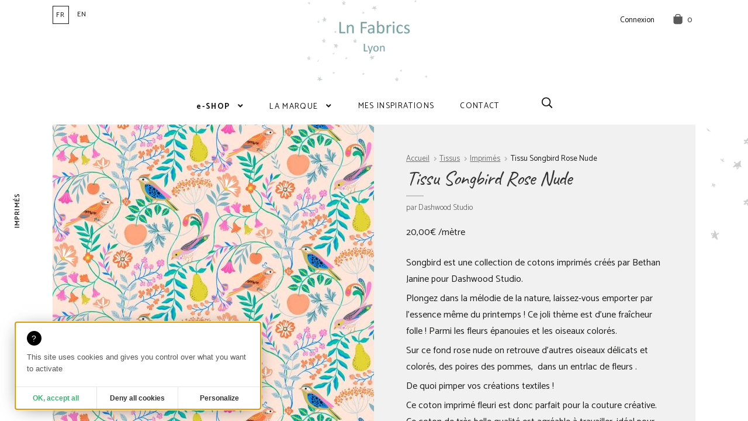

--- FILE ---
content_type: text/html; charset=UTF-8
request_url: https://www.ln-fabrics.fr/produit/tissu-songbird-rose-nude/
body_size: 16577
content:
<!doctype html>
<html lang="fr-FR">
<head>
<meta charset="UTF-8">
<meta name="viewport" content="width=device-width, initial-scale=1, maximum-scale=2.0">
<link rel="profile" href="http://gmpg.org/xfn/11">
<link rel="pingback" href="https://www.ln-fabrics.fr/xmlrpc.php">
<link rel="icon" href="https://www.ln-fabrics.fr/wp-content/themes/ln-fabrics/assets/images/favicon.png">
<link rel="stylesheet" href="https://use.fontawesome.com/releases/v5.8.2/css/all.css" integrity="sha384-oS3vJWv+0UjzBfQzYUhtDYW+Pj2yciDJxpsK1OYPAYjqT085Qq/1cq5FLXAZQ7Ay" crossorigin="anonymous">
<link href="https://fonts.googleapis.com/css?family=Catamaran:300,400,600,700|Caveat|Montserrat" rel="stylesheet">

<meta name='robots' content='index, follow, max-image-preview:large, max-snippet:-1, max-video-preview:-1' />

	<!-- This site is optimized with the Yoast SEO plugin v26.7 - https://yoast.com/wordpress/plugins/seo/ -->
	<title>Tissu Songbird Rose Nude - Ln Fabrics</title>
	<meta name="description" content="Songbird, nouvelle collection de tissus imprimés Dashwood Studio, véritable ode au printemps, oiseaux papillons fleurs et fruits d&#039;une fraîcheur folle!" />
	<link rel="canonical" href="https://www.ln-fabrics.fr/produit/tissu-songbird-rose-nude/" />
	<meta property="og:locale" content="fr_FR" />
	<meta property="og:type" content="article" />
	<meta property="og:title" content="Tissu Songbird Rose Nude - Ln Fabrics" />
	<meta property="og:description" content="Songbird, nouvelle collection de tissus imprimés Dashwood Studio, véritable ode au printemps, oiseaux papillons fleurs et fruits d&#039;une fraîcheur folle!" />
	<meta property="og:url" content="https://www.ln-fabrics.fr/produit/tissu-songbird-rose-nude/" />
	<meta property="og:site_name" content="Ln Fabrics" />
	<meta property="article:publisher" content="https://www.facebook.com/helenemuller69" />
	<meta property="article:modified_time" content="2025-12-29T14:33:35+00:00" />
	<meta property="og:image" content="https://www.ln-fabrics.fr/wp-content/uploads/2024/04/SONG2418.jpg" />
	<meta property="og:image:width" content="1200" />
	<meta property="og:image:height" content="1200" />
	<meta property="og:image:type" content="image/jpeg" />
	<meta name="twitter:card" content="summary_large_image" />
	<meta name="twitter:label1" content="Durée de lecture estimée" />
	<meta name="twitter:data1" content="1 minute" />
	<script type="application/ld+json" class="yoast-schema-graph">{"@context":"https://schema.org","@graph":[{"@type":"WebPage","@id":"https://www.ln-fabrics.fr/produit/tissu-songbird-rose-nude/","url":"https://www.ln-fabrics.fr/produit/tissu-songbird-rose-nude/","name":"Tissu Songbird Rose Nude - Ln Fabrics","isPartOf":{"@id":"https://www.ln-fabrics.fr/#website"},"primaryImageOfPage":{"@id":"https://www.ln-fabrics.fr/produit/tissu-songbird-rose-nude/#primaryimage"},"image":{"@id":"https://www.ln-fabrics.fr/produit/tissu-songbird-rose-nude/#primaryimage"},"thumbnailUrl":"https://www.ln-fabrics.fr/wp-content/uploads/2024/04/SONG2418.jpg","datePublished":"2024-04-04T15:25:00+00:00","dateModified":"2025-12-29T14:33:35+00:00","description":"Songbird, nouvelle collection de tissus imprimés Dashwood Studio, véritable ode au printemps, oiseaux papillons fleurs et fruits d'une fraîcheur folle!","breadcrumb":{"@id":"https://www.ln-fabrics.fr/produit/tissu-songbird-rose-nude/#breadcrumb"},"inLanguage":"fr-FR","potentialAction":[{"@type":"ReadAction","target":["https://www.ln-fabrics.fr/produit/tissu-songbird-rose-nude/"]}]},{"@type":"ImageObject","inLanguage":"fr-FR","@id":"https://www.ln-fabrics.fr/produit/tissu-songbird-rose-nude/#primaryimage","url":"https://www.ln-fabrics.fr/wp-content/uploads/2024/04/SONG2418.jpg","contentUrl":"https://www.ln-fabrics.fr/wp-content/uploads/2024/04/SONG2418.jpg","width":1200,"height":1200,"caption":"Songbird tissu imprimé dashwood studio oiseaux fleurs sur fond rose nude c'est le printemps"},{"@type":"BreadcrumbList","@id":"https://www.ln-fabrics.fr/produit/tissu-songbird-rose-nude/#breadcrumb","itemListElement":[{"@type":"ListItem","position":1,"name":"Accueil","item":"https://www.ln-fabrics.fr/"},{"@type":"ListItem","position":2,"name":"e-SHOP","item":"https://www.ln-fabrics.fr/boutique/"},{"@type":"ListItem","position":3,"name":"Tissu Songbird Rose Nude"}]},{"@type":"WebSite","@id":"https://www.ln-fabrics.fr/#website","url":"https://www.ln-fabrics.fr/","name":"Ln Fabrics","description":"Vente de tissus au mètre, kits et produits finis","publisher":{"@id":"https://www.ln-fabrics.fr/#organization"},"potentialAction":[{"@type":"SearchAction","target":{"@type":"EntryPoint","urlTemplate":"https://www.ln-fabrics.fr/?s={search_term_string}"},"query-input":{"@type":"PropertyValueSpecification","valueRequired":true,"valueName":"search_term_string"}}],"inLanguage":"fr-FR"},{"@type":"Organization","@id":"https://www.ln-fabrics.fr/#organization","name":"Ln Fabrics","url":"https://www.ln-fabrics.fr/","logo":{"@type":"ImageObject","inLanguage":"fr-FR","@id":"https://www.ln-fabrics.fr/#/schema/logo/image/","url":"https://www.ln-fabrics.fr/wp-content/uploads/2019/04/logo-ln-fabrics.png","contentUrl":"https://www.ln-fabrics.fr/wp-content/uploads/2019/04/logo-ln-fabrics.png","width":300,"height":187,"caption":"Ln Fabrics"},"image":{"@id":"https://www.ln-fabrics.fr/#/schema/logo/image/"},"sameAs":["https://www.facebook.com/helenemuller69","https://www.instagram.com/lnfabrics/?hl=fr","https://www.pinterest.fr/lnfabrics/"]}]}</script>
	<!-- / Yoast SEO plugin. -->


<link rel='dns-prefetch' href='//fonts.googleapis.com' />
<link rel='dns-prefetch' href='//use.fontawesome.com' />
<link href='https://fonts.gstatic.com' crossorigin rel='preconnect' />
<link rel="alternate" type="application/rss+xml" title="Ln Fabrics &raquo; Flux" href="https://www.ln-fabrics.fr/feed/" />
<link rel="alternate" type="application/rss+xml" title="Ln Fabrics &raquo; Flux des commentaires" href="https://www.ln-fabrics.fr/comments/feed/" />
<link rel="alternate" title="oEmbed (JSON)" type="application/json+oembed" href="https://www.ln-fabrics.fr/wp-json/oembed/1.0/embed?url=https%3A%2F%2Fwww.ln-fabrics.fr%2Fproduit%2Ftissu-songbird-rose-nude%2F&#038;lang=fr" />
<link rel="alternate" title="oEmbed (XML)" type="text/xml+oembed" href="https://www.ln-fabrics.fr/wp-json/oembed/1.0/embed?url=https%3A%2F%2Fwww.ln-fabrics.fr%2Fproduit%2Ftissu-songbird-rose-nude%2F&#038;format=xml&#038;lang=fr" />
<style id='wp-img-auto-sizes-contain-inline-css'>
img:is([sizes=auto i],[sizes^="auto," i]){contain-intrinsic-size:3000px 1500px}
/*# sourceURL=wp-img-auto-sizes-contain-inline-css */
</style>
<style id='wp-emoji-styles-inline-css'>

	img.wp-smiley, img.emoji {
		display: inline !important;
		border: none !important;
		box-shadow: none !important;
		height: 1em !important;
		width: 1em !important;
		margin: 0 0.07em !important;
		vertical-align: -0.1em !important;
		background: none !important;
		padding: 0 !important;
	}
/*# sourceURL=wp-emoji-styles-inline-css */
</style>
<style id='wp-block-library-inline-css'>
:root{--wp-block-synced-color:#7a00df;--wp-block-synced-color--rgb:122,0,223;--wp-bound-block-color:var(--wp-block-synced-color);--wp-editor-canvas-background:#ddd;--wp-admin-theme-color:#007cba;--wp-admin-theme-color--rgb:0,124,186;--wp-admin-theme-color-darker-10:#006ba1;--wp-admin-theme-color-darker-10--rgb:0,107,160.5;--wp-admin-theme-color-darker-20:#005a87;--wp-admin-theme-color-darker-20--rgb:0,90,135;--wp-admin-border-width-focus:2px}@media (min-resolution:192dpi){:root{--wp-admin-border-width-focus:1.5px}}.wp-element-button{cursor:pointer}:root .has-very-light-gray-background-color{background-color:#eee}:root .has-very-dark-gray-background-color{background-color:#313131}:root .has-very-light-gray-color{color:#eee}:root .has-very-dark-gray-color{color:#313131}:root .has-vivid-green-cyan-to-vivid-cyan-blue-gradient-background{background:linear-gradient(135deg,#00d084,#0693e3)}:root .has-purple-crush-gradient-background{background:linear-gradient(135deg,#34e2e4,#4721fb 50%,#ab1dfe)}:root .has-hazy-dawn-gradient-background{background:linear-gradient(135deg,#faaca8,#dad0ec)}:root .has-subdued-olive-gradient-background{background:linear-gradient(135deg,#fafae1,#67a671)}:root .has-atomic-cream-gradient-background{background:linear-gradient(135deg,#fdd79a,#004a59)}:root .has-nightshade-gradient-background{background:linear-gradient(135deg,#330968,#31cdcf)}:root .has-midnight-gradient-background{background:linear-gradient(135deg,#020381,#2874fc)}:root{--wp--preset--font-size--normal:16px;--wp--preset--font-size--huge:42px}.has-regular-font-size{font-size:1em}.has-larger-font-size{font-size:2.625em}.has-normal-font-size{font-size:var(--wp--preset--font-size--normal)}.has-huge-font-size{font-size:var(--wp--preset--font-size--huge)}.has-text-align-center{text-align:center}.has-text-align-left{text-align:left}.has-text-align-right{text-align:right}.has-fit-text{white-space:nowrap!important}#end-resizable-editor-section{display:none}.aligncenter{clear:both}.items-justified-left{justify-content:flex-start}.items-justified-center{justify-content:center}.items-justified-right{justify-content:flex-end}.items-justified-space-between{justify-content:space-between}.screen-reader-text{border:0;clip-path:inset(50%);height:1px;margin:-1px;overflow:hidden;padding:0;position:absolute;width:1px;word-wrap:normal!important}.screen-reader-text:focus{background-color:#ddd;clip-path:none;color:#444;display:block;font-size:1em;height:auto;left:5px;line-height:normal;padding:15px 23px 14px;text-decoration:none;top:5px;width:auto;z-index:100000}html :where(.has-border-color){border-style:solid}html :where([style*=border-top-color]){border-top-style:solid}html :where([style*=border-right-color]){border-right-style:solid}html :where([style*=border-bottom-color]){border-bottom-style:solid}html :where([style*=border-left-color]){border-left-style:solid}html :where([style*=border-width]){border-style:solid}html :where([style*=border-top-width]){border-top-style:solid}html :where([style*=border-right-width]){border-right-style:solid}html :where([style*=border-bottom-width]){border-bottom-style:solid}html :where([style*=border-left-width]){border-left-style:solid}html :where(img[class*=wp-image-]){height:auto;max-width:100%}:where(figure){margin:0 0 1em}html :where(.is-position-sticky){--wp-admin--admin-bar--position-offset:var(--wp-admin--admin-bar--height,0px)}@media screen and (max-width:600px){html :where(.is-position-sticky){--wp-admin--admin-bar--position-offset:0px}}

/*# sourceURL=wp-block-library-inline-css */
</style><link rel='stylesheet' id='wc-blocks-style-css' href='https://www.ln-fabrics.fr/wp-content/plugins/woocommerce/assets/client/blocks/wc-blocks.css?ver=wc-10.4.3' media='all' />
<style id='global-styles-inline-css'>
:root{--wp--preset--aspect-ratio--square: 1;--wp--preset--aspect-ratio--4-3: 4/3;--wp--preset--aspect-ratio--3-4: 3/4;--wp--preset--aspect-ratio--3-2: 3/2;--wp--preset--aspect-ratio--2-3: 2/3;--wp--preset--aspect-ratio--16-9: 16/9;--wp--preset--aspect-ratio--9-16: 9/16;--wp--preset--color--black: #000000;--wp--preset--color--cyan-bluish-gray: #abb8c3;--wp--preset--color--white: #ffffff;--wp--preset--color--pale-pink: #f78da7;--wp--preset--color--vivid-red: #cf2e2e;--wp--preset--color--luminous-vivid-orange: #ff6900;--wp--preset--color--luminous-vivid-amber: #fcb900;--wp--preset--color--light-green-cyan: #7bdcb5;--wp--preset--color--vivid-green-cyan: #00d084;--wp--preset--color--pale-cyan-blue: #8ed1fc;--wp--preset--color--vivid-cyan-blue: #0693e3;--wp--preset--color--vivid-purple: #9b51e0;--wp--preset--gradient--vivid-cyan-blue-to-vivid-purple: linear-gradient(135deg,rgb(6,147,227) 0%,rgb(155,81,224) 100%);--wp--preset--gradient--light-green-cyan-to-vivid-green-cyan: linear-gradient(135deg,rgb(122,220,180) 0%,rgb(0,208,130) 100%);--wp--preset--gradient--luminous-vivid-amber-to-luminous-vivid-orange: linear-gradient(135deg,rgb(252,185,0) 0%,rgb(255,105,0) 100%);--wp--preset--gradient--luminous-vivid-orange-to-vivid-red: linear-gradient(135deg,rgb(255,105,0) 0%,rgb(207,46,46) 100%);--wp--preset--gradient--very-light-gray-to-cyan-bluish-gray: linear-gradient(135deg,rgb(238,238,238) 0%,rgb(169,184,195) 100%);--wp--preset--gradient--cool-to-warm-spectrum: linear-gradient(135deg,rgb(74,234,220) 0%,rgb(151,120,209) 20%,rgb(207,42,186) 40%,rgb(238,44,130) 60%,rgb(251,105,98) 80%,rgb(254,248,76) 100%);--wp--preset--gradient--blush-light-purple: linear-gradient(135deg,rgb(255,206,236) 0%,rgb(152,150,240) 100%);--wp--preset--gradient--blush-bordeaux: linear-gradient(135deg,rgb(254,205,165) 0%,rgb(254,45,45) 50%,rgb(107,0,62) 100%);--wp--preset--gradient--luminous-dusk: linear-gradient(135deg,rgb(255,203,112) 0%,rgb(199,81,192) 50%,rgb(65,88,208) 100%);--wp--preset--gradient--pale-ocean: linear-gradient(135deg,rgb(255,245,203) 0%,rgb(182,227,212) 50%,rgb(51,167,181) 100%);--wp--preset--gradient--electric-grass: linear-gradient(135deg,rgb(202,248,128) 0%,rgb(113,206,126) 100%);--wp--preset--gradient--midnight: linear-gradient(135deg,rgb(2,3,129) 0%,rgb(40,116,252) 100%);--wp--preset--font-size--small: 14px;--wp--preset--font-size--medium: 23px;--wp--preset--font-size--large: 26px;--wp--preset--font-size--x-large: 42px;--wp--preset--font-size--normal: 16px;--wp--preset--font-size--huge: 37px;--wp--preset--spacing--20: 0.44rem;--wp--preset--spacing--30: 0.67rem;--wp--preset--spacing--40: 1rem;--wp--preset--spacing--50: 1.5rem;--wp--preset--spacing--60: 2.25rem;--wp--preset--spacing--70: 3.38rem;--wp--preset--spacing--80: 5.06rem;--wp--preset--shadow--natural: 6px 6px 9px rgba(0, 0, 0, 0.2);--wp--preset--shadow--deep: 12px 12px 50px rgba(0, 0, 0, 0.4);--wp--preset--shadow--sharp: 6px 6px 0px rgba(0, 0, 0, 0.2);--wp--preset--shadow--outlined: 6px 6px 0px -3px rgb(255, 255, 255), 6px 6px rgb(0, 0, 0);--wp--preset--shadow--crisp: 6px 6px 0px rgb(0, 0, 0);}:root :where(.is-layout-flow) > :first-child{margin-block-start: 0;}:root :where(.is-layout-flow) > :last-child{margin-block-end: 0;}:root :where(.is-layout-flow) > *{margin-block-start: 24px;margin-block-end: 0;}:root :where(.is-layout-constrained) > :first-child{margin-block-start: 0;}:root :where(.is-layout-constrained) > :last-child{margin-block-end: 0;}:root :where(.is-layout-constrained) > *{margin-block-start: 24px;margin-block-end: 0;}:root :where(.is-layout-flex){gap: 24px;}:root :where(.is-layout-grid){gap: 24px;}body .is-layout-flex{display: flex;}.is-layout-flex{flex-wrap: wrap;align-items: center;}.is-layout-flex > :is(*, div){margin: 0;}body .is-layout-grid{display: grid;}.is-layout-grid > :is(*, div){margin: 0;}.has-black-color{color: var(--wp--preset--color--black) !important;}.has-cyan-bluish-gray-color{color: var(--wp--preset--color--cyan-bluish-gray) !important;}.has-white-color{color: var(--wp--preset--color--white) !important;}.has-pale-pink-color{color: var(--wp--preset--color--pale-pink) !important;}.has-vivid-red-color{color: var(--wp--preset--color--vivid-red) !important;}.has-luminous-vivid-orange-color{color: var(--wp--preset--color--luminous-vivid-orange) !important;}.has-luminous-vivid-amber-color{color: var(--wp--preset--color--luminous-vivid-amber) !important;}.has-light-green-cyan-color{color: var(--wp--preset--color--light-green-cyan) !important;}.has-vivid-green-cyan-color{color: var(--wp--preset--color--vivid-green-cyan) !important;}.has-pale-cyan-blue-color{color: var(--wp--preset--color--pale-cyan-blue) !important;}.has-vivid-cyan-blue-color{color: var(--wp--preset--color--vivid-cyan-blue) !important;}.has-vivid-purple-color{color: var(--wp--preset--color--vivid-purple) !important;}.has-black-background-color{background-color: var(--wp--preset--color--black) !important;}.has-cyan-bluish-gray-background-color{background-color: var(--wp--preset--color--cyan-bluish-gray) !important;}.has-white-background-color{background-color: var(--wp--preset--color--white) !important;}.has-pale-pink-background-color{background-color: var(--wp--preset--color--pale-pink) !important;}.has-vivid-red-background-color{background-color: var(--wp--preset--color--vivid-red) !important;}.has-luminous-vivid-orange-background-color{background-color: var(--wp--preset--color--luminous-vivid-orange) !important;}.has-luminous-vivid-amber-background-color{background-color: var(--wp--preset--color--luminous-vivid-amber) !important;}.has-light-green-cyan-background-color{background-color: var(--wp--preset--color--light-green-cyan) !important;}.has-vivid-green-cyan-background-color{background-color: var(--wp--preset--color--vivid-green-cyan) !important;}.has-pale-cyan-blue-background-color{background-color: var(--wp--preset--color--pale-cyan-blue) !important;}.has-vivid-cyan-blue-background-color{background-color: var(--wp--preset--color--vivid-cyan-blue) !important;}.has-vivid-purple-background-color{background-color: var(--wp--preset--color--vivid-purple) !important;}.has-black-border-color{border-color: var(--wp--preset--color--black) !important;}.has-cyan-bluish-gray-border-color{border-color: var(--wp--preset--color--cyan-bluish-gray) !important;}.has-white-border-color{border-color: var(--wp--preset--color--white) !important;}.has-pale-pink-border-color{border-color: var(--wp--preset--color--pale-pink) !important;}.has-vivid-red-border-color{border-color: var(--wp--preset--color--vivid-red) !important;}.has-luminous-vivid-orange-border-color{border-color: var(--wp--preset--color--luminous-vivid-orange) !important;}.has-luminous-vivid-amber-border-color{border-color: var(--wp--preset--color--luminous-vivid-amber) !important;}.has-light-green-cyan-border-color{border-color: var(--wp--preset--color--light-green-cyan) !important;}.has-vivid-green-cyan-border-color{border-color: var(--wp--preset--color--vivid-green-cyan) !important;}.has-pale-cyan-blue-border-color{border-color: var(--wp--preset--color--pale-cyan-blue) !important;}.has-vivid-cyan-blue-border-color{border-color: var(--wp--preset--color--vivid-cyan-blue) !important;}.has-vivid-purple-border-color{border-color: var(--wp--preset--color--vivid-purple) !important;}.has-vivid-cyan-blue-to-vivid-purple-gradient-background{background: var(--wp--preset--gradient--vivid-cyan-blue-to-vivid-purple) !important;}.has-light-green-cyan-to-vivid-green-cyan-gradient-background{background: var(--wp--preset--gradient--light-green-cyan-to-vivid-green-cyan) !important;}.has-luminous-vivid-amber-to-luminous-vivid-orange-gradient-background{background: var(--wp--preset--gradient--luminous-vivid-amber-to-luminous-vivid-orange) !important;}.has-luminous-vivid-orange-to-vivid-red-gradient-background{background: var(--wp--preset--gradient--luminous-vivid-orange-to-vivid-red) !important;}.has-very-light-gray-to-cyan-bluish-gray-gradient-background{background: var(--wp--preset--gradient--very-light-gray-to-cyan-bluish-gray) !important;}.has-cool-to-warm-spectrum-gradient-background{background: var(--wp--preset--gradient--cool-to-warm-spectrum) !important;}.has-blush-light-purple-gradient-background{background: var(--wp--preset--gradient--blush-light-purple) !important;}.has-blush-bordeaux-gradient-background{background: var(--wp--preset--gradient--blush-bordeaux) !important;}.has-luminous-dusk-gradient-background{background: var(--wp--preset--gradient--luminous-dusk) !important;}.has-pale-ocean-gradient-background{background: var(--wp--preset--gradient--pale-ocean) !important;}.has-electric-grass-gradient-background{background: var(--wp--preset--gradient--electric-grass) !important;}.has-midnight-gradient-background{background: var(--wp--preset--gradient--midnight) !important;}.has-small-font-size{font-size: var(--wp--preset--font-size--small) !important;}.has-medium-font-size{font-size: var(--wp--preset--font-size--medium) !important;}.has-large-font-size{font-size: var(--wp--preset--font-size--large) !important;}.has-x-large-font-size{font-size: var(--wp--preset--font-size--x-large) !important;}
/*# sourceURL=global-styles-inline-css */
</style>

<style id='classic-theme-styles-inline-css'>
/*! This file is auto-generated */
.wp-block-button__link{color:#fff;background-color:#32373c;border-radius:9999px;box-shadow:none;text-decoration:none;padding:calc(.667em + 2px) calc(1.333em + 2px);font-size:1.125em}.wp-block-file__button{background:#32373c;color:#fff;text-decoration:none}
/*# sourceURL=/wp-includes/css/classic-themes.min.css */
</style>
<link rel='stylesheet' id='storefront-gutenberg-blocks-css' href='https://www.ln-fabrics.fr/wp-content/themes/storefront/assets/css/base/gutenberg-blocks.css?ver=4.6.2' media='all' />
<style id='storefront-gutenberg-blocks-inline-css'>

				.wp-block-button__link:not(.has-text-color) {
					color: #333333;
				}

				.wp-block-button__link:not(.has-text-color):hover,
				.wp-block-button__link:not(.has-text-color):focus,
				.wp-block-button__link:not(.has-text-color):active {
					color: #333333;
				}

				.wp-block-button__link:not(.has-background) {
					background-color: #eeeeee;
				}

				.wp-block-button__link:not(.has-background):hover,
				.wp-block-button__link:not(.has-background):focus,
				.wp-block-button__link:not(.has-background):active {
					border-color: #d5d5d5;
					background-color: #d5d5d5;
				}

				.wc-block-grid__products .wc-block-grid__product .wp-block-button__link {
					background-color: #eeeeee;
					border-color: #eeeeee;
					color: #333333;
				}

				.wp-block-quote footer,
				.wp-block-quote cite,
				.wp-block-quote__citation {
					color: #6d6d6d;
				}

				.wp-block-pullquote cite,
				.wp-block-pullquote footer,
				.wp-block-pullquote__citation {
					color: #6d6d6d;
				}

				.wp-block-image figcaption {
					color: #6d6d6d;
				}

				.wp-block-separator.is-style-dots::before {
					color: #333333;
				}

				.wp-block-file a.wp-block-file__button {
					color: #333333;
					background-color: #eeeeee;
					border-color: #eeeeee;
				}

				.wp-block-file a.wp-block-file__button:hover,
				.wp-block-file a.wp-block-file__button:focus,
				.wp-block-file a.wp-block-file__button:active {
					color: #333333;
					background-color: #d5d5d5;
				}

				.wp-block-code,
				.wp-block-preformatted pre {
					color: #6d6d6d;
				}

				.wp-block-table:not( .has-background ):not( .is-style-stripes ) tbody tr:nth-child(2n) td {
					background-color: #fdfdfd;
				}

				.wp-block-cover .wp-block-cover__inner-container h1:not(.has-text-color),
				.wp-block-cover .wp-block-cover__inner-container h2:not(.has-text-color),
				.wp-block-cover .wp-block-cover__inner-container h3:not(.has-text-color),
				.wp-block-cover .wp-block-cover__inner-container h4:not(.has-text-color),
				.wp-block-cover .wp-block-cover__inner-container h5:not(.has-text-color),
				.wp-block-cover .wp-block-cover__inner-container h6:not(.has-text-color) {
					color: #000000;
				}

				div.wc-block-components-price-slider__range-input-progress,
				.rtl .wc-block-components-price-slider__range-input-progress {
					--range-color: #7f54b3;
				}

				/* Target only IE11 */
				@media all and (-ms-high-contrast: none), (-ms-high-contrast: active) {
					.wc-block-components-price-slider__range-input-progress {
						background: #7f54b3;
					}
				}

				.wc-block-components-button:not(.is-link) {
					background-color: #333333;
					color: #ffffff;
				}

				.wc-block-components-button:not(.is-link):hover,
				.wc-block-components-button:not(.is-link):focus,
				.wc-block-components-button:not(.is-link):active {
					background-color: #1a1a1a;
					color: #ffffff;
				}

				.wc-block-components-button:not(.is-link):disabled {
					background-color: #333333;
					color: #ffffff;
				}

				.wc-block-cart__submit-container {
					background-color: #ffffff;
				}

				.wc-block-cart__submit-container::before {
					color: rgba(220,220,220,0.5);
				}

				.wc-block-components-order-summary-item__quantity {
					background-color: #ffffff;
					border-color: #6d6d6d;
					box-shadow: 0 0 0 2px #ffffff;
					color: #6d6d6d;
				}
			
/*# sourceURL=storefront-gutenberg-blocks-inline-css */
</style>
<link rel='stylesheet' id='photoswipe-css' href='https://www.ln-fabrics.fr/wp-content/plugins/woocommerce/assets/css/photoswipe/photoswipe.min.css?ver=10.4.3' media='all' />
<link rel='stylesheet' id='photoswipe-default-skin-css' href='https://www.ln-fabrics.fr/wp-content/plugins/woocommerce/assets/css/photoswipe/default-skin/default-skin.min.css?ver=10.4.3' media='all' />
<style id='woocommerce-inline-inline-css'>
.woocommerce form .form-row .required { visibility: visible; }
/*# sourceURL=woocommerce-inline-inline-css */
</style>
<link rel='stylesheet' id='storefront-style-css' href='https://www.ln-fabrics.fr/wp-content/themes/storefront/style.css?ver=4.6.2' media='all' />
<style id='storefront-style-inline-css'>

			.main-navigation ul li a,
			.site-title a,
			ul.menu li a,
			.site-branding h1 a,
			button.menu-toggle,
			button.menu-toggle:hover,
			.handheld-navigation .dropdown-toggle {
				color: #333333;
			}

			button.menu-toggle,
			button.menu-toggle:hover {
				border-color: #333333;
			}

			.main-navigation ul li a:hover,
			.main-navigation ul li:hover > a,
			.site-title a:hover,
			.site-header ul.menu li.current-menu-item > a {
				color: #747474;
			}

			table:not( .has-background ) th {
				background-color: #f8f8f8;
			}

			table:not( .has-background ) tbody td {
				background-color: #fdfdfd;
			}

			table:not( .has-background ) tbody tr:nth-child(2n) td,
			fieldset,
			fieldset legend {
				background-color: #fbfbfb;
			}

			.site-header,
			.secondary-navigation ul ul,
			.main-navigation ul.menu > li.menu-item-has-children:after,
			.secondary-navigation ul.menu ul,
			.storefront-handheld-footer-bar,
			.storefront-handheld-footer-bar ul li > a,
			.storefront-handheld-footer-bar ul li.search .site-search,
			button.menu-toggle,
			button.menu-toggle:hover {
				background-color: #ffffff;
			}

			p.site-description,
			.site-header,
			.storefront-handheld-footer-bar {
				color: #404040;
			}

			button.menu-toggle:after,
			button.menu-toggle:before,
			button.menu-toggle span:before {
				background-color: #333333;
			}

			h1, h2, h3, h4, h5, h6, .wc-block-grid__product-title {
				color: #333333;
			}

			.widget h1 {
				border-bottom-color: #333333;
			}

			body,
			.secondary-navigation a {
				color: #6d6d6d;
			}

			.widget-area .widget a,
			.hentry .entry-header .posted-on a,
			.hentry .entry-header .post-author a,
			.hentry .entry-header .post-comments a,
			.hentry .entry-header .byline a {
				color: #727272;
			}

			a {
				color: #7f54b3;
			}

			a:focus,
			button:focus,
			.button.alt:focus,
			input:focus,
			textarea:focus,
			input[type="button"]:focus,
			input[type="reset"]:focus,
			input[type="submit"]:focus,
			input[type="email"]:focus,
			input[type="tel"]:focus,
			input[type="url"]:focus,
			input[type="password"]:focus,
			input[type="search"]:focus {
				outline-color: #7f54b3;
			}

			button, input[type="button"], input[type="reset"], input[type="submit"], .button, .widget a.button {
				background-color: #eeeeee;
				border-color: #eeeeee;
				color: #333333;
			}

			button:hover, input[type="button"]:hover, input[type="reset"]:hover, input[type="submit"]:hover, .button:hover, .widget a.button:hover {
				background-color: #d5d5d5;
				border-color: #d5d5d5;
				color: #333333;
			}

			button.alt, input[type="button"].alt, input[type="reset"].alt, input[type="submit"].alt, .button.alt, .widget-area .widget a.button.alt {
				background-color: #333333;
				border-color: #333333;
				color: #ffffff;
			}

			button.alt:hover, input[type="button"].alt:hover, input[type="reset"].alt:hover, input[type="submit"].alt:hover, .button.alt:hover, .widget-area .widget a.button.alt:hover {
				background-color: #1a1a1a;
				border-color: #1a1a1a;
				color: #ffffff;
			}

			.pagination .page-numbers li .page-numbers.current {
				background-color: #e6e6e6;
				color: #636363;
			}

			#comments .comment-list .comment-content .comment-text {
				background-color: #f8f8f8;
			}

			.site-footer {
				background-color: #f0f0f0;
				color: #6d6d6d;
			}

			.site-footer a:not(.button):not(.components-button) {
				color: #333333;
			}

			.site-footer .storefront-handheld-footer-bar a:not(.button):not(.components-button) {
				color: #333333;
			}

			.site-footer h1, .site-footer h2, .site-footer h3, .site-footer h4, .site-footer h5, .site-footer h6, .site-footer .widget .widget-title, .site-footer .widget .widgettitle {
				color: #333333;
			}

			.page-template-template-homepage.has-post-thumbnail .type-page.has-post-thumbnail .entry-title {
				color: #000000;
			}

			.page-template-template-homepage.has-post-thumbnail .type-page.has-post-thumbnail .entry-content {
				color: #000000;
			}

			@media screen and ( min-width: 768px ) {
				.secondary-navigation ul.menu a:hover {
					color: #595959;
				}

				.secondary-navigation ul.menu a {
					color: #404040;
				}

				.main-navigation ul.menu ul.sub-menu,
				.main-navigation ul.nav-menu ul.children {
					background-color: #f0f0f0;
				}

				.site-header {
					border-bottom-color: #f0f0f0;
				}
			}
/*# sourceURL=storefront-style-inline-css */
</style>
<link rel='stylesheet' id='storefront-icons-css' href='https://www.ln-fabrics.fr/wp-content/themes/storefront/assets/css/base/icons.css?ver=4.6.2' media='all' />
<link rel='stylesheet' id='storefront-fonts-css' href='https://fonts.googleapis.com/css?family=Source+Sans+Pro%3A400%2C300%2C300italic%2C400italic%2C600%2C700%2C900&#038;subset=latin%2Clatin-ext&#038;ver=4.6.2' media='all' />
<link rel='stylesheet' id='font-awesome-css' href='//use.fontawesome.com/releases/v5.5.0/css/all.css?ver=5.5.0' media='all' />
<link rel='stylesheet' id='storefront-woocommerce-style-css' href='https://www.ln-fabrics.fr/wp-content/themes/storefront/assets/css/woocommerce/woocommerce.css?ver=4.6.2' media='all' />
<style id='storefront-woocommerce-style-inline-css'>
@font-face {
				font-family: star;
				src: url(https://www.ln-fabrics.fr/wp-content/plugins/woocommerce/assets/fonts/star.eot);
				src:
					url(https://www.ln-fabrics.fr/wp-content/plugins/woocommerce/assets/fonts/star.eot?#iefix) format("embedded-opentype"),
					url(https://www.ln-fabrics.fr/wp-content/plugins/woocommerce/assets/fonts/star.woff) format("woff"),
					url(https://www.ln-fabrics.fr/wp-content/plugins/woocommerce/assets/fonts/star.ttf) format("truetype"),
					url(https://www.ln-fabrics.fr/wp-content/plugins/woocommerce/assets/fonts/star.svg#star) format("svg");
				font-weight: 400;
				font-style: normal;
			}
			@font-face {
				font-family: WooCommerce;
				src: url(https://www.ln-fabrics.fr/wp-content/plugins/woocommerce/assets/fonts/WooCommerce.eot);
				src:
					url(https://www.ln-fabrics.fr/wp-content/plugins/woocommerce/assets/fonts/WooCommerce.eot?#iefix) format("embedded-opentype"),
					url(https://www.ln-fabrics.fr/wp-content/plugins/woocommerce/assets/fonts/WooCommerce.woff) format("woff"),
					url(https://www.ln-fabrics.fr/wp-content/plugins/woocommerce/assets/fonts/WooCommerce.ttf) format("truetype"),
					url(https://www.ln-fabrics.fr/wp-content/plugins/woocommerce/assets/fonts/WooCommerce.svg#WooCommerce) format("svg");
				font-weight: 400;
				font-style: normal;
			}

			a.cart-contents,
			.site-header-cart .widget_shopping_cart a {
				color: #333333;
			}

			a.cart-contents:hover,
			.site-header-cart .widget_shopping_cart a:hover,
			.site-header-cart:hover > li > a {
				color: #747474;
			}

			table.cart td.product-remove,
			table.cart td.actions {
				border-top-color: #ffffff;
			}

			.storefront-handheld-footer-bar ul li.cart .count {
				background-color: #333333;
				color: #ffffff;
				border-color: #ffffff;
			}

			.woocommerce-tabs ul.tabs li.active a,
			ul.products li.product .price,
			.onsale,
			.wc-block-grid__product-onsale,
			.widget_search form:before,
			.widget_product_search form:before {
				color: #6d6d6d;
			}

			.woocommerce-breadcrumb a,
			a.woocommerce-review-link,
			.product_meta a {
				color: #727272;
			}

			.wc-block-grid__product-onsale,
			.onsale {
				border-color: #6d6d6d;
			}

			.star-rating span:before,
			.quantity .plus, .quantity .minus,
			p.stars a:hover:after,
			p.stars a:after,
			.star-rating span:before,
			#payment .payment_methods li input[type=radio]:first-child:checked+label:before {
				color: #7f54b3;
			}

			.widget_price_filter .ui-slider .ui-slider-range,
			.widget_price_filter .ui-slider .ui-slider-handle {
				background-color: #7f54b3;
			}

			.order_details {
				background-color: #f8f8f8;
			}

			.order_details > li {
				border-bottom: 1px dotted #e3e3e3;
			}

			.order_details:before,
			.order_details:after {
				background: -webkit-linear-gradient(transparent 0,transparent 0),-webkit-linear-gradient(135deg,#f8f8f8 33.33%,transparent 33.33%),-webkit-linear-gradient(45deg,#f8f8f8 33.33%,transparent 33.33%)
			}

			#order_review {
				background-color: #ffffff;
			}

			#payment .payment_methods > li .payment_box,
			#payment .place-order {
				background-color: #fafafa;
			}

			#payment .payment_methods > li:not(.woocommerce-notice) {
				background-color: #f5f5f5;
			}

			#payment .payment_methods > li:not(.woocommerce-notice):hover {
				background-color: #f0f0f0;
			}

			.woocommerce-pagination .page-numbers li .page-numbers.current {
				background-color: #e6e6e6;
				color: #636363;
			}

			.wc-block-grid__product-onsale,
			.onsale,
			.woocommerce-pagination .page-numbers li .page-numbers:not(.current) {
				color: #6d6d6d;
			}

			p.stars a:before,
			p.stars a:hover~a:before,
			p.stars.selected a.active~a:before {
				color: #6d6d6d;
			}

			p.stars.selected a.active:before,
			p.stars:hover a:before,
			p.stars.selected a:not(.active):before,
			p.stars.selected a.active:before {
				color: #7f54b3;
			}

			.single-product div.product .woocommerce-product-gallery .woocommerce-product-gallery__trigger {
				background-color: #eeeeee;
				color: #333333;
			}

			.single-product div.product .woocommerce-product-gallery .woocommerce-product-gallery__trigger:hover {
				background-color: #d5d5d5;
				border-color: #d5d5d5;
				color: #333333;
			}

			.button.added_to_cart:focus,
			.button.wc-forward:focus {
				outline-color: #7f54b3;
			}

			.added_to_cart,
			.site-header-cart .widget_shopping_cart a.button,
			.wc-block-grid__products .wc-block-grid__product .wp-block-button__link {
				background-color: #eeeeee;
				border-color: #eeeeee;
				color: #333333;
			}

			.added_to_cart:hover,
			.site-header-cart .widget_shopping_cart a.button:hover,
			.wc-block-grid__products .wc-block-grid__product .wp-block-button__link:hover {
				background-color: #d5d5d5;
				border-color: #d5d5d5;
				color: #333333;
			}

			.added_to_cart.alt, .added_to_cart, .widget a.button.checkout {
				background-color: #333333;
				border-color: #333333;
				color: #ffffff;
			}

			.added_to_cart.alt:hover, .added_to_cart:hover, .widget a.button.checkout:hover {
				background-color: #1a1a1a;
				border-color: #1a1a1a;
				color: #ffffff;
			}

			.button.loading {
				color: #eeeeee;
			}

			.button.loading:hover {
				background-color: #eeeeee;
			}

			.button.loading:after {
				color: #333333;
			}

			@media screen and ( min-width: 768px ) {
				.site-header-cart .widget_shopping_cart,
				.site-header .product_list_widget li .quantity {
					color: #404040;
				}

				.site-header-cart .widget_shopping_cart .buttons,
				.site-header-cart .widget_shopping_cart .total {
					background-color: #f5f5f5;
				}

				.site-header-cart .widget_shopping_cart {
					background-color: #f0f0f0;
				}
			}
				.storefront-product-pagination a {
					color: #6d6d6d;
					background-color: #ffffff;
				}
				.storefront-sticky-add-to-cart {
					color: #6d6d6d;
					background-color: #ffffff;
				}

				.storefront-sticky-add-to-cart a:not(.button) {
					color: #333333;
				}
/*# sourceURL=storefront-woocommerce-style-inline-css */
</style>
<link rel='stylesheet' id='storefront-child-style-css' href='https://www.ln-fabrics.fr/wp-content/themes/ln-fabrics/style.css?ver=170423.001' media='all' />
<link rel='stylesheet' id='storefront-woocommerce-brands-style-css' href='https://www.ln-fabrics.fr/wp-content/themes/storefront/assets/css/woocommerce/extensions/brands.css?ver=4.6.2' media='all' />
<script src="https://www.ln-fabrics.fr/wp-includes/js/jquery/jquery.min.js?ver=3.7.1" id="jquery-core-js"></script>
<script src="https://www.ln-fabrics.fr/wp-includes/js/jquery/jquery-migrate.min.js?ver=3.4.1" id="jquery-migrate-js"></script>
<script src="https://www.ln-fabrics.fr/wp-content/plugins/woocommerce/assets/js/jquery-blockui/jquery.blockUI.min.js?ver=2.7.0-wc.10.4.3" id="wc-jquery-blockui-js" defer data-wp-strategy="defer"></script>
<script id="wc-add-to-cart-js-extra">
var wc_add_to_cart_params = {"ajax_url":"/wp-admin/admin-ajax.php","wc_ajax_url":"/?wc-ajax=%%endpoint%%","i18n_view_cart":"Voir le panier","cart_url":"https://www.ln-fabrics.fr/panier/","is_cart":"","cart_redirect_after_add":"no"};
//# sourceURL=wc-add-to-cart-js-extra
</script>
<script src="https://www.ln-fabrics.fr/wp-content/plugins/woocommerce/assets/js/frontend/add-to-cart.min.js?ver=10.4.3" id="wc-add-to-cart-js" defer data-wp-strategy="defer"></script>
<script src="https://www.ln-fabrics.fr/wp-content/plugins/woocommerce/assets/js/flexslider/jquery.flexslider.min.js?ver=2.7.2-wc.10.4.3" id="wc-flexslider-js" defer data-wp-strategy="defer"></script>
<script src="https://www.ln-fabrics.fr/wp-content/plugins/woocommerce/assets/js/photoswipe/photoswipe.min.js?ver=4.1.1-wc.10.4.3" id="wc-photoswipe-js" defer data-wp-strategy="defer"></script>
<script src="https://www.ln-fabrics.fr/wp-content/plugins/woocommerce/assets/js/photoswipe/photoswipe-ui-default.min.js?ver=4.1.1-wc.10.4.3" id="wc-photoswipe-ui-default-js" defer data-wp-strategy="defer"></script>
<script id="wc-single-product-js-extra">
var wc_single_product_params = {"i18n_required_rating_text":"Veuillez s\u00e9lectionner une note","i18n_rating_options":["1\u00a0\u00e9toile sur 5","2\u00a0\u00e9toiles sur 5","3\u00a0\u00e9toiles sur 5","4\u00a0\u00e9toiles sur 5","5\u00a0\u00e9toiles sur 5"],"i18n_product_gallery_trigger_text":"Voir la galerie d\u2019images en plein \u00e9cran","review_rating_required":"yes","flexslider":{"rtl":false,"animation":"slide","smoothHeight":true,"directionNav":false,"controlNav":"thumbnails","slideshow":false,"animationSpeed":500,"animationLoop":false,"allowOneSlide":false},"zoom_enabled":"","zoom_options":[],"photoswipe_enabled":"1","photoswipe_options":{"shareEl":false,"closeOnScroll":false,"history":false,"hideAnimationDuration":0,"showAnimationDuration":0},"flexslider_enabled":"1"};
//# sourceURL=wc-single-product-js-extra
</script>
<script src="https://www.ln-fabrics.fr/wp-content/plugins/woocommerce/assets/js/frontend/single-product.min.js?ver=10.4.3" id="wc-single-product-js" defer data-wp-strategy="defer"></script>
<script src="https://www.ln-fabrics.fr/wp-content/plugins/woocommerce/assets/js/js-cookie/js.cookie.min.js?ver=2.1.4-wc.10.4.3" id="wc-js-cookie-js" defer data-wp-strategy="defer"></script>
<script id="woocommerce-js-extra">
var woocommerce_params = {"ajax_url":"/wp-admin/admin-ajax.php","wc_ajax_url":"/?wc-ajax=%%endpoint%%","i18n_password_show":"Afficher le mot de passe","i18n_password_hide":"Masquer le mot de passe"};
//# sourceURL=woocommerce-js-extra
</script>
<script src="https://www.ln-fabrics.fr/wp-content/plugins/woocommerce/assets/js/frontend/woocommerce.min.js?ver=10.4.3" id="woocommerce-js" defer data-wp-strategy="defer"></script>
<script src="https://www.ln-fabrics.fr/tarteaucitron/tarteaucitron.js?ver=6.9" id="tarteaucitron-js"></script>
<script id="main-lnf-js-extra">
var lnf = {"ajax_url":"https://www.ln-fabrics.fr/wp-admin/admin-ajax.php"};
//# sourceURL=main-lnf-js-extra
</script>
<script src="https://www.ln-fabrics.fr/wp-content/themes/ln-fabrics/js/main.min.js?ver=6.9" id="main-lnf-js"></script>
<link rel="https://api.w.org/" href="https://www.ln-fabrics.fr/wp-json/" /><link rel="alternate" title="JSON" type="application/json" href="https://www.ln-fabrics.fr/wp-json/wp/v2/product/7562" /><link rel="EditURI" type="application/rsd+xml" title="RSD" href="https://www.ln-fabrics.fr/xmlrpc.php?rsd" />
<meta name="generator" content="WordPress 6.9" />
<meta name="generator" content="WooCommerce 10.4.3" />
<link rel='shortlink' href='https://www.ln-fabrics.fr/?p=7562' />
	<noscript><style>.woocommerce-product-gallery{ opacity: 1 !important; }</style></noscript>
			<style id="wp-custom-css">
			@media (min-width: 768px) {
.storefront-full-width-content.single-product div.product .woocommerce-product-gallery.woocommerce-product-gallery--columns-5 .flex-control-thumbs li {
	margin : 5px;	
	}
}
.mosaique-home #fmessage {
	margin-top : 10px;
}		</style>
		<script>
	document.getElementsByTagName('html')[0].className += ' js';
</script>
</head>

<body class="wp-singular product-template-default single single-product postid-7562 wp-custom-logo wp-embed-responsive wp-theme-storefront wp-child-theme-ln-fabrics theme-storefront woocommerce woocommerce-page woocommerce-no-js group-blog storefront-full-width-content storefront-align-wide right-sidebar woocommerce-active">


<div id="page" class="hfeed site">
	<div class="content-nav">
		<div class="entry-nav">
			<button id="closeButton" class="fermer"></button>
			<h3>Mon panier</h3>
			<div class="widget_shopping_cart_content">
				

	<p class="woocommerce-mini-cart__empty-message">Votre panier est vide.</p>


			</div>
		</div>
	</div>
	<div class="content-wrap">
		<div class="content-site">
	
	<header id="masthead" class="site-header" role="banner" style="">

				<a class="skip-link screen-reader-text" href="#site-navigation">Aller à la navigation</a>
		<a class="skip-link screen-reader-text" href="#content">Aller au contenu</a>
				<div class="site-branding">
      <div class="int">
          <div class="language-switcher">
            <ul>	<li class="lang-item lang-item-34 lang-item-fr current-lang lang-item-first"><a lang="fr-FR" hreflang="fr-FR" href="https://www.ln-fabrics.fr/produit/tissu-songbird-rose-nude/" aria-current="true">fr</a></li>
	<li class="lang-item lang-item-38 lang-item-en no-translation"><a lang="en-GB" hreflang="en-GB" href="https://www.ln-fabrics.fr/en/accueil-eng/">en</a></li>
</ul>
          </div>
			    <a href="https://www.ln-fabrics.fr/" class="custom-logo-link" rel="home"><img width="300" height="187" src="https://www.ln-fabrics.fr/wp-content/uploads/2019/02/logo-ln-fabrics.png" class="custom-logo" alt="Ln Fabrics" decoding="async" fetchpriority="high" /></a>          <div id="container-account" class="clearfix">
              <nav id="account-navigation">
      <a href="https://www.ln-fabrics.fr/mon-compte/" title="Connexion">Connexion</a>
      </nav>
              		<ul id="site-header-cart" class="site-header-cart menu">
			<li class="">
							<a class="cart-contents" href="https://www.ln-fabrics.fr/panier/" title="Afficher votre panier">
								<span class="count">0</span>
			</a>
					</li>
			<li>
							</li>
		</ul>
			          </div>
      </div>
		</div>
		    <div id="menu-wrapper">
      <div class="int">
  		<nav id="site-navigation" class="main-navigation" role="navigation" aria-label="Navigation principale">
      <a id="menu-responsive" class="c-hamburger c-hamburger--htx">
        <span>toggle menu</span>
      </a>
			<div class="primary-navigation"><ul id="menu-menu-principal" class="menu"><li id="menu-item-162" class="item-hidden menu-item menu-item-type-post_type menu-item-object-page menu-item-home menu-item-162"><a href="https://www.ln-fabrics.fr/">ACCUEIL</a></li>
<li id="menu-item-161" class="noclic menu-item menu-item-type-post_type menu-item-object-page menu-item-has-children current_page_parent menu-item-161"><a href="https://www.ln-fabrics.fr/boutique/">e-SHOP</a>
<ul class="sub-menu">
	<li id="menu-item-3600" class="menu-item menu-item-type-taxonomy menu-item-object-product_cat menu-item-3600"><a href="https://www.ln-fabrics.fr/categorie-produit/nouveautes/">NOUVEAUTES</a></li>
	<li id="menu-item-240" class="menu-item menu-item-type-taxonomy menu-item-object-product_cat current-product-ancestor current-menu-parent current-product-parent menu-item-240"><a href="https://www.ln-fabrics.fr/categorie-produit/tissus/">Tissus</a></li>
	<li id="menu-item-6735" class="menu-item menu-item-type-taxonomy menu-item-object-product_cat menu-item-6735"><a href="https://www.ln-fabrics.fr/categorie-produit/viscose/">VISCOSE</a></li>
	<li id="menu-item-9948" class="menu-item menu-item-type-taxonomy menu-item-object-product_cat menu-item-9948"><a href="https://www.ln-fabrics.fr/categorie-produit/sac-clap-clap/">SAC CLAP CLAP</a></li>
	<li id="menu-item-8126" class="menu-item menu-item-type-taxonomy menu-item-object-product_cat menu-item-has-children menu-item-8126"><a href="https://www.ln-fabrics.fr/categorie-produit/trousse/">TROUSSE</a>
	<ul class="sub-menu">
		<li id="menu-item-5217" class="menu-item menu-item-type-taxonomy menu-item-object-product_cat menu-item-5217"><a href="https://www.ln-fabrics.fr/categorie-produit/trousse/pochette-fr/">Pochette</a></li>
		<li id="menu-item-8122" class="menu-item menu-item-type-taxonomy menu-item-object-product_cat menu-item-8122"><a href="https://www.ln-fabrics.fr/categorie-produit/trousse/trousse-molletonnee-fr/">Trousse Molletonnée</a></li>
		<li id="menu-item-8121" class="menu-item menu-item-type-taxonomy menu-item-object-product_cat menu-item-8121"><a href="https://www.ln-fabrics.fr/categorie-produit/trousse/trousse-matelassee-fr/">Trousse Matelassée</a></li>
	</ul>
</li>
	<li id="menu-item-8124" class="menu-item menu-item-type-taxonomy menu-item-object-product_cat menu-item-8124"><a href="https://www.ln-fabrics.fr/categorie-produit/vanity-tissu/">VANITY</a></li>
	<li id="menu-item-4512" class="menu-item menu-item-type-taxonomy menu-item-object-product_cat menu-item-4512"><a href="https://www.ln-fabrics.fr/categorie-produit/cheches-foulards/">Chèches-Foulards</a></li>
	<li id="menu-item-9425" class="menu-item menu-item-type-taxonomy menu-item-object-product_cat menu-item-9425"><a href="https://www.ln-fabrics.fr/categorie-produit/jupe-gaze-de-coton/">JUPE Gaze de Coton</a></li>
	<li id="menu-item-5571" class="menu-item menu-item-type-taxonomy menu-item-object-product_cat menu-item-5571"><a href="https://www.ln-fabrics.fr/categorie-produit/etui-a-lunettes/">Etui à lunettes</a></li>
	<li id="menu-item-239" class="menu-item menu-item-type-taxonomy menu-item-object-product_cat menu-item-has-children menu-item-239"><a href="https://www.ln-fabrics.fr/categorie-produit/produits-finis/">Articles Déco</a>
	<ul class="sub-menu">
		<li id="menu-item-3984" class="menu-item menu-item-type-taxonomy menu-item-object-product_cat menu-item-3984"><a href="https://www.ln-fabrics.fr/categorie-produit/produits-finis/pour-les-petits/">Pour les petits</a></li>
		<li id="menu-item-3983" class="menu-item menu-item-type-taxonomy menu-item-object-product_cat menu-item-3983"><a href="https://www.ln-fabrics.fr/categorie-produit/produits-finis/pour-les-grands/">Pour les grands</a></li>
	</ul>
</li>
	<li id="menu-item-8362" class="menu-item menu-item-type-taxonomy menu-item-object-product_cat menu-item-8362"><a href="https://www.ln-fabrics.fr/categorie-produit/tissus-de-noel/">Tissus de Noël</a></li>
</ul>
</li>
<li id="menu-item-160" class="menu-item menu-item-type-post_type menu-item-object-page menu-item-has-children menu-item-160"><a href="https://www.ln-fabrics.fr/la-marque/">LA MARQUE</a>
<ul class="sub-menu">
	<li id="menu-item-1902" class="menu-item menu-item-type-custom menu-item-object-custom menu-item-1902"><a href="/la-marque/#pres1">La petite Histoire</a></li>
	<li id="menu-item-1904" class="menu-item menu-item-type-custom menu-item-object-custom menu-item-1904"><a href="/la-marque/#concept">Le Concept</a></li>
</ul>
</li>
<li id="menu-item-174" class="menu-item menu-item-type-taxonomy menu-item-object-category menu-item-174"><a href="https://www.ln-fabrics.fr/mes-inspirations/">MES INSPIRATIONS</a></li>
<li id="menu-item-158" class="menu-item menu-item-type-post_type menu-item-object-page menu-item-158"><a href="https://www.ln-fabrics.fr/contact/">CONTACT</a></li>
</ul></div>		</nav><!-- #site-navigation -->
		    <a id="menu-search" title="Accéder à la recherche" href="https://www.ln-fabrics.fr/search/" class="btn-search">
    </a>
      </div>
  </div>
  			<div class="site-search">
        <div class="int">
				   <div class="widget woocommerce widget_product_search"><form role="search" method="get" class="woocommerce-product-search" action="https://www.ln-fabrics.fr/">
	<label class="screen-reader-text" for="woocommerce-product-search-field-0">Recherche pour :</label>
	<input type="search" id="woocommerce-product-search-field-0" class="search-field" placeholder="Recherche de produits…" value="" name="s" />
	<button type="submit" value="Recherche" class="">Recherche</button>
	<input type="hidden" name="post_type" value="product" />
</form>
</div>        </div>
			</div>
			
	</header><!-- #masthead -->

	
	<div id="content" class="site-content" tabindex="-1">
		<div class="col-full">

		<div class="woocommerce"></div>
			<div id="primary" class="content-area">
			<main id="main" class="site-main" role="main">
		
					
			<div class="woocommerce-notices-wrapper"></div>  <p class="titre-lateral"><span>Imprimés</span></p>
  <div id="product-7562" class="product type-product post-7562 status-publish first instock product_cat-imprimes product_cat-tissus has-post-thumbnail shipping-taxable purchasable product-type-simple">

	  <div class="top-product">
    <div class="int clearfix">
  <div class="woocommerce-product-gallery woocommerce-product-gallery--with-images woocommerce-product-gallery--columns-5 images" data-columns="5" style="opacity: 0; transition: opacity .25s ease-in-out;">
	<div class="woocommerce-product-gallery__wrapper">
		<div data-thumb="https://www.ln-fabrics.fr/wp-content/uploads/2024/04/SONG2418-100x100.jpg" data-thumb-alt="Songbird tissu imprimé dashwood studio oiseaux fleurs sur fond rose nude c&#039;est le printemps" data-thumb-srcset="https://www.ln-fabrics.fr/wp-content/uploads/2024/04/SONG2418-100x100.jpg 100w, https://www.ln-fabrics.fr/wp-content/uploads/2024/04/SONG2418-500x500.jpg 500w, https://www.ln-fabrics.fr/wp-content/uploads/2024/04/SONG2418-850x850.jpg 850w, https://www.ln-fabrics.fr/wp-content/uploads/2024/04/SONG2418-150x150.jpg 150w, https://www.ln-fabrics.fr/wp-content/uploads/2024/04/SONG2418-768x768.jpg 768w, https://www.ln-fabrics.fr/wp-content/uploads/2024/04/SONG2418-324x324.jpg 324w, https://www.ln-fabrics.fr/wp-content/uploads/2024/04/SONG2418-550x550.jpg 550w, https://www.ln-fabrics.fr/wp-content/uploads/2024/04/SONG2418.jpg 1200w"  data-thumb-sizes="(max-width: 100px) 100vw, 100px" class="woocommerce-product-gallery__image"><a href="https://www.ln-fabrics.fr/wp-content/uploads/2024/04/SONG2418.jpg"><img width="550" height="550" src="https://www.ln-fabrics.fr/wp-content/uploads/2024/04/SONG2418-550x550.jpg" class="wp-post-image" alt="Songbird tissu imprimé dashwood studio oiseaux fleurs sur fond rose nude c&#039;est le printemps" data-caption="" data-src="https://www.ln-fabrics.fr/wp-content/uploads/2024/04/SONG2418.jpg" data-large_image="https://www.ln-fabrics.fr/wp-content/uploads/2024/04/SONG2418.jpg" data-large_image_width="1200" data-large_image_height="1200" decoding="async" srcset="https://www.ln-fabrics.fr/wp-content/uploads/2024/04/SONG2418-550x550.jpg 550w, https://www.ln-fabrics.fr/wp-content/uploads/2024/04/SONG2418-500x500.jpg 500w, https://www.ln-fabrics.fr/wp-content/uploads/2024/04/SONG2418-850x850.jpg 850w, https://www.ln-fabrics.fr/wp-content/uploads/2024/04/SONG2418-150x150.jpg 150w, https://www.ln-fabrics.fr/wp-content/uploads/2024/04/SONG2418-768x768.jpg 768w, https://www.ln-fabrics.fr/wp-content/uploads/2024/04/SONG2418-324x324.jpg 324w, https://www.ln-fabrics.fr/wp-content/uploads/2024/04/SONG2418-100x100.jpg 100w, https://www.ln-fabrics.fr/wp-content/uploads/2024/04/SONG2418.jpg 1200w" sizes="(max-width: 550px) 100vw, 550px" /></a></div>	</div>
</div>

	<div class="summary entry-summary">
		<div class="storefront-breadcrumb"><div class="col-full"><nav class="woocommerce-breadcrumb" aria-label="breadcrumbs"><a href="https://www.ln-fabrics.fr/">Accueil</a><span class="breadcrumb-separator"> / </span><a href="https://www.ln-fabrics.fr/categorie-produit/tissus/">Tissus</a><span class="breadcrumb-separator"> / </span><a href="https://www.ln-fabrics.fr/categorie-produit/tissus/imprimes/">Imprimés</a><span class="breadcrumb-separator"> / </span>Tissu Songbird Rose Nude</nav></div></div><h1 class="product_title entry-title">Tissu Songbird Rose Nude</h1><p class="editeur editeur-link">par <a href="https://www.ln-fabrics.fr/editeur/dashwood-studio/">Dashwood Studio</a></p><p class="price"><p class="price-item"><span class="woocommerce-Price-amount amount"><bdi>20,00<span class="woocommerce-Price-currencySymbol">&euro;</span></bdi></span> <span class="unite">/mètre</span></p></p>
<div class="descriptif"><p>Songbird est une collection de cotons imprimés créés par Bethan Janine pour Dashwood Studio.</p>
<p>Plongez dans la mélodie de la nature, laissez-vous emporter par l'essence même du printemps ! Ce joli thème est d'une fraîcheur folle ! Parmi les fleurs épanouies et les oiseaux colorés.</p>
<p>Sur ce fond rose nude on retrouve d'autres oiseaux délicats et colorés, des poires des pommes,  dans un entrlac de fleurs .</p>
<p>De quoi pimper vos créations textiles !</p>
<p>Ce coton imprimé fleuri est donc parfait pour la couture créative. Ce coton de très belle qualité est agréable à travailler, idéal pour ceux qui débutent en couture !</p>
<p>Tissu imprimé certifié Oeko-Tex.</p>
</div><div class="container-stock"></div>
	
	<form class="cart" action="https://www.ln-fabrics.fr/produit/tissu-songbird-rose-nude/" method="post" enctype='multipart/form-data'>
		
		<div class="quantity">
		<label class="screen-reader-text" for="quantity_696b558fac6fd">quantité de Tissu Songbird Rose Nude</label>
	<input
		type="number"
				id="quantity_696b558fac6fd"
		class="input-text qty text"
		name="quantity"
		value="1"
		aria-label="Quantité de produits"
				min="1"
					max="3"
							step="1"
			placeholder=""
			inputmode="numeric"
			autocomplete="off"
			/>
	</div>
    <span class="unite">x 20cm</span>
    
		<button type="submit" name="add-to-cart" value="7562" class="single_add_to_cart_button button alt"><span>Ajouter au panier</span></button>

			</form>

	
        <a class="echantillon-link" data-product-id="7563" href="?add-to-cart=7563">Je commande un échantillon</a>
            </div>
  </div>
  	</div>

	  <div class="caracteristiques-product" id="lnf-caracteristiques">
    <div class="int clearfix">
            <div class="left">
          <h3>Caractéristiques techniques</h3>
      <ul class="lnf-ul-car">
                <li><span class="carac-title">Composition</span><p>100% coton Oeko-Tex</p>        </li>
            <li><span class="carac-title">Laize</span><p>112cm</p>        </li>
            <li><span class="carac-title">Poids</span><p>145g/m2</p>        </li>
            <li><span class="carac-title">Raccord</span><p>L15cm x H10cmL17cm x H35cmL28cm x H12cmL42cm x H17cm</p>        </li>
            </ul>
    </div>
        <div class="right">
        <h3>Entretien</h3>
        <ul class="lnf-ul-ent">
        <li><img width="105" height="105" src="https://www.ln-fabrics.fr/wp-content/uploads/2019/01/cycle-normal-30.png" class="icone-entretien" alt="cycle normal 30°" title="cycle normal 30°" decoding="async" srcset="https://www.ln-fabrics.fr/wp-content/uploads/2019/01/cycle-normal-30.png 105w, https://www.ln-fabrics.fr/wp-content/uploads/2019/01/cycle-normal-30-100x100.png 100w" sizes="(max-width: 105px) 100vw, 105px" /></li><li><img width="105" height="105" src="https://www.ln-fabrics.fr/wp-content/uploads/2019/01/blanchiment-interdit.png" class="icone-entretien" alt="blanchiment interdit" title="blanchiment interdit" decoding="async" srcset="https://www.ln-fabrics.fr/wp-content/uploads/2019/01/blanchiment-interdit.png 105w, https://www.ln-fabrics.fr/wp-content/uploads/2019/01/blanchiment-interdit-100x100.png 100w" sizes="(max-width: 105px) 100vw, 105px" /></li><li><img width="105" height="105" src="https://www.ln-fabrics.fr/wp-content/uploads/2019/01/sechage-tambour-interdit.png" class="icone-entretien" alt="séchage tambour interdit" title="séchage tambour interdit" decoding="async" srcset="https://www.ln-fabrics.fr/wp-content/uploads/2019/01/sechage-tambour-interdit.png 105w, https://www.ln-fabrics.fr/wp-content/uploads/2019/01/sechage-tambour-interdit-100x100.png 100w" sizes="(max-width: 105px) 100vw, 105px" /></li><li><img width="105" height="105" src="https://www.ln-fabrics.fr/wp-content/uploads/2019/01/repassage-temperature-moyenne.png" class="icone-entretien" alt="repassage température moyenne" title="repassage température moyenne" decoding="async" srcset="https://www.ln-fabrics.fr/wp-content/uploads/2019/01/repassage-temperature-moyenne.png 105w, https://www.ln-fabrics.fr/wp-content/uploads/2019/01/repassage-temperature-moyenne-100x100.png 100w" sizes="(max-width: 105px) 100vw, 105px" /></li><li><img width="105" height="105" src="https://www.ln-fabrics.fr/wp-content/uploads/2019/01/nettoyage-pro-perchlorethylene-et-hydrocarbures.png" class="icone-entretien" alt="nettoyage professionnel, perchloréthylène et hydrocarbures" title="nettoyage professionnel, perchloréthylène et hydrocarbures" decoding="async" srcset="https://www.ln-fabrics.fr/wp-content/uploads/2019/01/nettoyage-pro-perchlorethylene-et-hydrocarbures.png 105w, https://www.ln-fabrics.fr/wp-content/uploads/2019/01/nettoyage-pro-perchlorethylene-et-hydrocarbures-100x100.png 100w" sizes="(max-width: 105px) 100vw, 105px" /></li>        </ul>
      </div>
      </div>
  </div>
  <section class="new-product-description"><div class="int"><h2>Idées couture</h2>
<p>Cet imprimé peut être utilisé de multiples façons dans vos projets de couture créative. En effet, ce tissu trouve sa place dans la création d'accessoires pour les grands et les petits, trousse, vanity, lingettes lavables, tapis d'éveil, plaid..., dans la réalisation de linge de nuit comme les pyjamas, pour la décoration intérieure dans les chambres d'enfants par exemple avec des  coussins, housses de couette,...</p>
<p>Mais aussi dans la créations de vêtements pour les enfants et les bébés, turbulettes, bloomers, jupe, robe,...</p>
<p>Tous les imprimés de ce thème peuvent être mélangés sans modération. En effet, la taille des différents motifs s'y prête bien ainsi que la palette des nuances.</p>
<p>&nbsp;</p>
</div></section><section class="up-sells upsells products">
	<div class="int">
	<h2>Vous aimerez aussi...</h2>
	<ul class="products columns-3">

		
			<li class="product type-product post-7562 status-publish first instock product_cat-imprimes product_cat-tissus has-post-thumbnail shipping-taxable purchasable product-type-simple">
	<a href="" class="woocommerce-LoopProduct-link woocommerce-loop-product__link">  <div class="container-img">
    <p class="btn btn-blanc">Voir</p>
  <img width="324" height="324" src="https://www.ln-fabrics.fr/wp-content/uploads/2024/04/SONG2418-324x324.jpg" class="attachment-woocommerce_thumbnail size-woocommerce_thumbnail" alt="Songbird tissu imprimé dashwood studio oiseaux fleurs sur fond rose nude c&#039;est le printemps" decoding="async" srcset="https://www.ln-fabrics.fr/wp-content/uploads/2024/04/SONG2418-324x324.jpg 324w, https://www.ln-fabrics.fr/wp-content/uploads/2024/04/SONG2418-500x500.jpg 500w, https://www.ln-fabrics.fr/wp-content/uploads/2024/04/SONG2418-850x850.jpg 850w, https://www.ln-fabrics.fr/wp-content/uploads/2024/04/SONG2418-150x150.jpg 150w, https://www.ln-fabrics.fr/wp-content/uploads/2024/04/SONG2418-768x768.jpg 768w, https://www.ln-fabrics.fr/wp-content/uploads/2024/04/SONG2418-550x550.jpg 550w, https://www.ln-fabrics.fr/wp-content/uploads/2024/04/SONG2418-100x100.jpg 100w, https://www.ln-fabrics.fr/wp-content/uploads/2024/04/SONG2418.jpg 1200w" sizes="(max-width: 324px) 100vw, 324px" />  </div>
    <div class="container-texte">
  <h2 class="woocommerce-loop-product__title"></h2>  <p class="editeur">Dashwood Studio</p>
  
	<span class="price"><p class="price-item"><span class="woocommerce-Price-amount amount"><bdi>20,00<span class="woocommerce-Price-currencySymbol">&euro;</span></bdi></span> <span class="unite">/mètre</span></p></span>
  </div>
  </a></li>

		
			<li class="product type-product post-7548 status-publish outofstock product_cat-imprimes product_cat-tissus has-post-thumbnail shipping-taxable purchasable product-type-simple">
	<a href="https://www.ln-fabrics.fr/produit/tissu-strawberry-tea-theieres/" class="woocommerce-LoopProduct-link woocommerce-loop-product__link">  <div class="container-img">
    <p class="btn btn-blanc">Voir</p>
  <img width="324" height="324" src="https://www.ln-fabrics.fr/wp-content/uploads/2024/03/STEA2240-324x324.jpg" class="attachment-woocommerce_thumbnail size-woocommerce_thumbnail" alt="tissu dashwood studio strawberry tea imprimé théières tasses pot à lait" decoding="async" srcset="https://www.ln-fabrics.fr/wp-content/uploads/2024/03/STEA2240-324x324.jpg 324w, https://www.ln-fabrics.fr/wp-content/uploads/2024/03/STEA2240-500x500.jpg 500w, https://www.ln-fabrics.fr/wp-content/uploads/2024/03/STEA2240-850x850.jpg 850w, https://www.ln-fabrics.fr/wp-content/uploads/2024/03/STEA2240-150x150.jpg 150w, https://www.ln-fabrics.fr/wp-content/uploads/2024/03/STEA2240-768x768.jpg 768w, https://www.ln-fabrics.fr/wp-content/uploads/2024/03/STEA2240-550x550.jpg 550w, https://www.ln-fabrics.fr/wp-content/uploads/2024/03/STEA2240-100x100.jpg 100w, https://www.ln-fabrics.fr/wp-content/uploads/2024/03/STEA2240.jpg 1200w" sizes="(max-width: 324px) 100vw, 324px" />  </div>
    <div class="container-texte">
  <h2 class="woocommerce-loop-product__title">Tissu Strawberry TeaThéières</h2>  <p class="editeur">Dashwood Studio</p>
  
	<span class="price"><p class="price-item"><span class="woocommerce-Price-amount amount"><bdi>20,00<span class="woocommerce-Price-currencySymbol">&euro;</span></bdi></span> <span class="unite">/mètre</span></p></span>
  </div>
  </a></li>

		
			<li class="product type-product post-6146 status-publish last instock product_cat-imprimes product_cat-tissus has-post-thumbnail shipping-taxable purchasable product-type-simple">
	<a href="https://www.ln-fabrics.fr/produit/tissu-strawberry-tea-oiseaux-rose/" class="woocommerce-LoopProduct-link woocommerce-loop-product__link">  <div class="container-img">
    <p class="btn btn-blanc">Voir</p>
  <img width="324" height="324" src="https://www.ln-fabrics.fr/wp-content/uploads/2023/03/Resize-of-Tissu-Strawberry-Tea-Oiseaux-Rose1-Dashwood-Studio-1-324x324.jpg" class="attachment-woocommerce_thumbnail size-woocommerce_thumbnail" alt="Strawberry Tea imprimé Dashwood Studio Oeko Tex, univers doux gourmand sucré, tissu idéal pour les projets de couture créative" decoding="async" srcset="https://www.ln-fabrics.fr/wp-content/uploads/2023/03/Resize-of-Tissu-Strawberry-Tea-Oiseaux-Rose1-Dashwood-Studio-1-324x324.jpg 324w, https://www.ln-fabrics.fr/wp-content/uploads/2023/03/Resize-of-Tissu-Strawberry-Tea-Oiseaux-Rose1-Dashwood-Studio-1-100x100.jpg 100w, https://www.ln-fabrics.fr/wp-content/uploads/2023/03/Resize-of-Tissu-Strawberry-Tea-Oiseaux-Rose1-Dashwood-Studio-1-550x548.jpg 550w, https://www.ln-fabrics.fr/wp-content/uploads/2023/03/Resize-of-Tissu-Strawberry-Tea-Oiseaux-Rose1-Dashwood-Studio-1-500x498.jpg 500w, https://www.ln-fabrics.fr/wp-content/uploads/2023/03/Resize-of-Tissu-Strawberry-Tea-Oiseaux-Rose1-Dashwood-Studio-1-150x150.jpg 150w, https://www.ln-fabrics.fr/wp-content/uploads/2023/03/Resize-of-Tissu-Strawberry-Tea-Oiseaux-Rose1-Dashwood-Studio-1-768x765.jpg 768w, https://www.ln-fabrics.fr/wp-content/uploads/2023/03/Resize-of-Tissu-Strawberry-Tea-Oiseaux-Rose1-Dashwood-Studio-1.jpg 960w" sizes="(max-width: 324px) 100vw, 324px" />  </div>
    <div class="container-texte">
  <h2 class="woocommerce-loop-product__title">Tissu Strawberry Tea Oiseaux Rose</h2>  <p class="editeur">Dashwood Studio</p>
  
	<span class="price"><p class="price-item"><span class="woocommerce-Price-amount amount"><bdi>20,00<span class="woocommerce-Price-currencySymbol">&euro;</span></bdi></span> <span class="unite">/mètre</span></p></span>
  </div>
  </a></li>

		
	</ul>
	</div>
</section>
</div>


		
				</main><!-- #main -->
		</div><!-- #primary -->

		

<div id="secondary" class="widget-area" role="complementary">
		</div><!-- #secondary -->

	

		</div><!-- .col-full -->
	</div><!-- #content -->

	
	<footer id="colophon" class="site-footer" role="contentinfo">
		
			    <div class="lnf-follow">
      <div class="int">
        <h4>Me suivre sur les réseaux</h4>
        <ul class="clearfix">
                      <li  style="background-image:url(https://www.ln-fabrics.fr/wp-content/uploads/2019/09/facebook.jpg)"><a href="https://www.facebook.com/helenemuller69" title="Accéder à la page Facebook Ln Fabrics"><i class="fab fa-facebook-f"></i><span>facebook</span></a></li>
                                          <li  style="background-image:url(https://www.ln-fabrics.fr/wp-content/uploads/2019/09/insta.jpg)"><a href="https://www.instagram.com/lnfabrics/?hl=fr" title="Accéder à la page Instagram Ln Fabrics"><i class="fab fa-instagram"></i><span>instagram</span></a></li>
                                <li  style="background-image:url(https://www.ln-fabrics.fr/wp-content/uploads/2019/09/pinterest.jpg)"><a href="https://www.pinterest.fr/lnfabrics/" title="Accéder à la page Pinterest Ln Fabrics"><i class="fab fa-pinterest-p"></i><span>pinterest</span></a></li>
                  </ul>
      </div>
    </div>
      <div class="lnf-rea">
      <div class="int">
        <ul class="clearfix">
                      <li class="item1"><a href="https://www.ln-fabrics.fr/en-pratique/#item1" title="Accéder aux explications concernant : Vente de tissu au mètre"><span class="icon"></span><p>
              Vente de tissu au mètre</p></a></li>
                      <li class="item2"><a href="https://www.ln-fabrics.fr/en-pratique/#item2" title="Accéder aux explications concernant : Echantillons sur demande"><span class="icon"></span><p>
              Echantillons sur demande</p></a></li>
                      <li class="item3"><a href="https://www.ln-fabrics.fr/en-pratique/#item3" title="Accéder aux explications concernant : Paiement 100% sécurisé"><span class="icon"></span><p>
              Paiement 100% sécurisé</p></a></li>
                      <li class="item4"><a href="https://www.ln-fabrics.fr/en-pratique/#item4" title="Accéder aux explications concernant : Livraison et Frais de port"><span class="icon"></span><p>
              Livraison et Frais de port</p></a></li>
                      <li class="item5"><a href="https://www.ln-fabrics.fr/en-pratique/#item5" title="Accéder aux explications concernant : Service client à votre écoute"><span class="icon"></span><p>
              Service client à votre écoute</p></a></li>
                    </ul>
        </div>
      </div>
      <div class="lnf-footer">
    <div class="int clearfix">
      <div class="bloc-logo bloc-footer">
		<img src="https://www.ln-fabrics.fr/wp-content/themes/ln-fabrics/assets/images/logo-ln-fabrics-std.png" alt="Ln Fabrics" />
      </div>
      <div class="footer-menu1 bloc-footer">
        <h4>nos produits</h4>
        <div class="menu-nos-produits-container"><ul id="menu-nos-produits" class="menu"><li id="menu-item-296" class="menu-item menu-item-type-taxonomy menu-item-object-product_cat menu-item-296"><a href="https://www.ln-fabrics.fr/categorie-produit/kits/">Kits</a></li>
<li id="menu-item-297" class="menu-item menu-item-type-taxonomy menu-item-object-product_cat menu-item-297"><a href="https://www.ln-fabrics.fr/categorie-produit/produits-finis/">Articles Déco</a></li>
<li id="menu-item-298" class="menu-item menu-item-type-taxonomy menu-item-object-product_cat current-product-ancestor current-menu-parent current-product-parent menu-item-298"><a href="https://www.ln-fabrics.fr/categorie-produit/tissus/">Tissus</a></li>
</ul></div>      </div>
      <div class="footer-menu2 bloc-footer">
        <h4>infos pratiques</h4>
        <div class="menu-infos-pratiques-container"><ul id="menu-infos-pratiques" class="menu"><li id="menu-item-304" class="menu-item menu-item-type-post_type menu-item-object-page menu-item-privacy-policy menu-item-304"><a rel="privacy-policy" href="https://www.ln-fabrics.fr/politique-de-confidentialite/">Politique de confidentialité</a></li>
<li id="menu-item-305" class="menu-item menu-item-type-post_type menu-item-object-page menu-item-305"><a href="https://www.ln-fabrics.fr/conditions-generales-de-vente/">CGV</a></li>
</ul></div>      </div>
      <div class="service-client bloc-footer">
        <h4>service client</h4>
        <div class="service-client">
                      <p>du lundi au samedi de 9h00 à 13h00              <span class="tel">06 63 67 05 29</span>
            </p>
                  </div>
      </div>
	  <div id="footer-bottom">
      		      <div class="menu-infos-legales-container"><ul id="menu-infos-legales" class="menu"><li id="menu-item-164" class="menu-item menu-item-type-post_type menu-item-object-page menu-item-164"><a href="https://www.ln-fabrics.fr/mentions-legales/">Mentions légales</a></li>
<li id="menu-item-165" class="menu-item menu-item-type-post_type menu-item-object-page menu-item-privacy-policy menu-item-165"><a rel="privacy-policy" href="https://www.ln-fabrics.fr/politique-de-confidentialite/">Politique de confidentialité</a></li>
<li id="menu-item-163" class="menu-item menu-item-type-post_type menu-item-object-page menu-item-163"><a href="https://www.ln-fabrics.fr/plan-du-site/">Plan du site</a></li>
<li id="menu-item-166" class="menu-item menu-item-type-custom menu-item-object-custom menu-item-166"><a target="_blank" href="/wp-login.php">Ln Fabrics</a></li>
<li id="menu-item-167" class="menu-item menu-item-type-custom menu-item-object-custom menu-item-167"><a target="_blank" href="https://www.emergence-graphique.fr">création site internet emergence graphique</a></li>
</ul></div>      	  </div>
    </div>
  </div>
  
	</footer><!-- #colophon -->

		</div>
	</div>
</div><!-- #page -->

<script type="speculationrules">
{"prefetch":[{"source":"document","where":{"and":[{"href_matches":"/*"},{"not":{"href_matches":["/wp-*.php","/wp-admin/*","/wp-content/uploads/*","/wp-content/*","/wp-content/plugins/*","/wp-content/themes/ln-fabrics/*","/wp-content/themes/storefront/*","/*\\?(.+)"]}},{"not":{"selector_matches":"a[rel~=\"nofollow\"]"}},{"not":{"selector_matches":".no-prefetch, .no-prefetch a"}}]},"eagerness":"conservative"}]}
</script>
<script type="application/ld+json">{"@context":"https://schema.org/","@graph":[{"@context":"https://schema.org/","@type":"BreadcrumbList","itemListElement":[{"@type":"ListItem","position":1,"item":{"name":"Accueil","@id":"https://www.ln-fabrics.fr/"}},{"@type":"ListItem","position":2,"item":{"name":"Tissus","@id":"https://www.ln-fabrics.fr/categorie-produit/tissus/"}},{"@type":"ListItem","position":3,"item":{"name":"Imprim\u00e9s","@id":"https://www.ln-fabrics.fr/categorie-produit/tissus/imprimes/"}},{"@type":"ListItem","position":4,"item":{"name":"Tissu Songbird Rose Nude","@id":"https://www.ln-fabrics.fr/produit/tissu-songbird-rose-nude/"}}]},{"@context":"https://schema.org/","@type":"Product","@id":"https://www.ln-fabrics.fr/produit/tissu-songbird-rose-nude/#product","name":"Tissu Songbird Rose Nude","url":"https://www.ln-fabrics.fr/produit/tissu-songbird-rose-nude/","description":"Songbird est une collection de cotons imprim\u00e9s cr\u00e9\u00e9s par Bethan Janine pour Dashwood Studio.\r\n\r\nPlongez dans la m\u00e9lodie de la nature, laissez-vous emporter par l'essence m\u00eame du printemps ! Ce joli th\u00e8me est d'une fra\u00eecheur folle ! Parmi les fleurs \u00e9panouies et les oiseaux color\u00e9s.\r\n\r\nSur ce fond rose nude on retrouve d'autres oiseaux d\u00e9licats et color\u00e9s, des poires des pommes,\u00a0 dans un entrlac de fleurs .\r\n\r\nDe quoi pimper vos cr\u00e9ations textiles !\r\n\r\nCe coton imprim\u00e9 fleuri est donc parfait pour la couture cr\u00e9ative. Ce coton de tr\u00e8s belle qualit\u00e9 est agr\u00e9able \u00e0 travailler, id\u00e9al pour ceux qui d\u00e9butent en couture !\r\n\r\nTissu imprim\u00e9 certifi\u00e9 Oeko-Tex.","image":"https://www.ln-fabrics.fr/wp-content/uploads/2024/04/SONG2418.jpg","sku":7562,"offers":[{"@type":"Offer","priceSpecification":[{"@type":"UnitPriceSpecification","price":"4.00","priceCurrency":"EUR","valueAddedTaxIncluded":false,"validThrough":"2027-12-31"}],"priceValidUntil":"2027-12-31","availability":"https://schema.org/InStock","url":"https://www.ln-fabrics.fr/produit/tissu-songbird-rose-nude/","seller":{"@type":"Organization","name":"Ln Fabrics","url":"https://www.ln-fabrics.fr"}}]}]}</script>
<div id="photoswipe-fullscreen-dialog" class="pswp" tabindex="-1" role="dialog" aria-modal="true" aria-hidden="true" aria-label="Image plein écran">
	<div class="pswp__bg"></div>
	<div class="pswp__scroll-wrap">
		<div class="pswp__container">
			<div class="pswp__item"></div>
			<div class="pswp__item"></div>
			<div class="pswp__item"></div>
		</div>
		<div class="pswp__ui pswp__ui--hidden">
			<div class="pswp__top-bar">
				<div class="pswp__counter"></div>
				<button class="pswp__button pswp__button--zoom" aria-label="Zoomer/Dézoomer"></button>
				<button class="pswp__button pswp__button--fs" aria-label="Basculer en plein écran"></button>
				<button class="pswp__button pswp__button--share" aria-label="Partagez"></button>
				<button class="pswp__button pswp__button--close" aria-label="Fermer (Echap)"></button>
				<div class="pswp__preloader">
					<div class="pswp__preloader__icn">
						<div class="pswp__preloader__cut">
							<div class="pswp__preloader__donut"></div>
						</div>
					</div>
				</div>
			</div>
			<div class="pswp__share-modal pswp__share-modal--hidden pswp__single-tap">
				<div class="pswp__share-tooltip"></div>
			</div>
			<button class="pswp__button pswp__button--arrow--left" aria-label="Précédent (flèche  gauche)"></button>
			<button class="pswp__button pswp__button--arrow--right" aria-label="Suivant (flèche droite)"></button>
			<div class="pswp__caption">
				<div class="pswp__caption__center"></div>
			</div>
		</div>
	</div>
</div>
	<script>
		(function () {
			var c = document.body.className;
			c = c.replace(/woocommerce-no-js/, 'woocommerce-js');
			document.body.className = c;
		})();
	</script>
	<script id="pll_cookie_script-js-after">
(function() {
				var expirationDate = new Date();
				expirationDate.setTime( expirationDate.getTime() + 31536000 * 1000 );
				document.cookie = "pll_language=fr; expires=" + expirationDate.toUTCString() + "; path=/; secure; SameSite=Lax";
			}());

//# sourceURL=pll_cookie_script-js-after
</script>
<script src="https://www.ln-fabrics.fr/wp-content/plugins/woocommerce/assets/js/jquery-cookie/jquery.cookie.min.js?ver=1.4.1-wc.10.4.3" id="wc-jquery-cookie-js" data-wp-strategy="defer"></script>
<script id="wc-cart-fragments-js-extra">
var wc_cart_fragments_params = {"ajax_url":"/wp-admin/admin-ajax.php","wc_ajax_url":"/?wc-ajax=%%endpoint%%","cart_hash_key":"wc_cart_hash_8092da58ee940a2d5a6778ceb54f678e","fragment_name":"wc_fragments_8092da58ee940a2d5a6778ceb54f678e","request_timeout":"5000"};
//# sourceURL=wc-cart-fragments-js-extra
</script>
<script src="https://www.ln-fabrics.fr/wp-content/plugins/woo-poly-integration/public/js/Cart.min.js?ver=1.5.0" id="wc-cart-fragments-js"></script>
<script src="https://www.ln-fabrics.fr/wp-content/themes/storefront/assets/js/navigation.min.js?ver=4.6.2" id="storefront-navigation-js"></script>
<script src="https://www.ln-fabrics.fr/wp-content/plugins/woocommerce/assets/js/sourcebuster/sourcebuster.min.js?ver=10.4.3" id="sourcebuster-js-js"></script>
<script id="wc-order-attribution-js-extra">
var wc_order_attribution = {"params":{"lifetime":1.0e-5,"session":30,"base64":false,"ajaxurl":"https://www.ln-fabrics.fr/wp-admin/admin-ajax.php","prefix":"wc_order_attribution_","allowTracking":true},"fields":{"source_type":"current.typ","referrer":"current_add.rf","utm_campaign":"current.cmp","utm_source":"current.src","utm_medium":"current.mdm","utm_content":"current.cnt","utm_id":"current.id","utm_term":"current.trm","utm_source_platform":"current.plt","utm_creative_format":"current.fmt","utm_marketing_tactic":"current.tct","session_entry":"current_add.ep","session_start_time":"current_add.fd","session_pages":"session.pgs","session_count":"udata.vst","user_agent":"udata.uag"}};
//# sourceURL=wc-order-attribution-js-extra
</script>
<script src="https://www.ln-fabrics.fr/wp-content/plugins/woocommerce/assets/js/frontend/order-attribution.min.js?ver=10.4.3" id="wc-order-attribution-js"></script>
<script src="https://www.ln-fabrics.fr/wp-content/themes/storefront/assets/js/woocommerce/header-cart.min.js?ver=4.6.2" id="storefront-header-cart-js"></script>
<script src="https://www.ln-fabrics.fr/wp-content/themes/storefront/assets/js/footer.min.js?ver=4.6.2" id="storefront-handheld-footer-bar-js"></script>
<script src="https://www.ln-fabrics.fr/wp-content/themes/storefront/assets/js/woocommerce/extensions/brands.min.js?ver=4.6.2" id="storefront-woocommerce-brands-js"></script>

</body>
</html>


--- FILE ---
content_type: text/css; charset=utf-8
request_url: https://www.ln-fabrics.fr/wp-content/themes/ln-fabrics/style.css?ver=170423.001
body_size: 16166
content:
/*
Theme Name: lnfabrics
Theme URI: https://www.emergence-graphique.fr
Description: Storefront childtheme by Emergence
Version: 170423.001
Template: storefront
Author: Emergence Graphique
Author URI: https://www.emergence-graphique.fr
License: GNU General Public License v2 or later
License URI: http://www.gnu.org/licenses/gpl-2.0.html
 */
@charset "UTF-8";a,abbr,acronym,address,applet,article,aside,audio,b,big,blockquote,body,canvas,caption,center,cite,code,dd,del,details,dfn,div,dl,dt,em,embed,fieldset,figcaption,figure,footer,form,h1,h2,h3,h4,h5,h6,header,hgroup,html,i,iframe,img,ins,kbd,label,legend,li,mark,menu,nav,object,ol,output,p,pre,q,ruby,s,samp,section,small,span,strike,strong,sub,summary,sup,table,tbody,td,tfoot,th,thead,time,tr,tt,u,ul,var,video{margin:0;padding:0;border:0;font-size:100%;font:inherit;vertical-align:baseline}article,aside,details,figcaption,figure,footer,header,hgroup,menu,nav,section{display:block}body{line-height:1}ol,ul{list-style:none}blockquote,q{quotes:none}blockquote:after,blockquote:before,q:after,q:before{content:"";content:none}table{border-collapse:collapse;border-spacing:0}button:focus,input:focus,select:focus,textarea:focus{outline:0}/*! normalize.css v3.0.3 | MIT License | github.com/necolas/normalize.css */html{font-family:sans-serif;-ms-text-size-adjust:100%;-webkit-text-size-adjust:100%}body{margin:0}article,aside,details,figcaption,figure,footer,header,main,menu,nav,section,summary{display:block}audio,canvas,progress,video{display:inline-block;vertical-align:baseline}audio:not([controls]){display:none;height:0}[hidden],template{display:none}a{background-color:transparent}a.nice-select.open,a:active,a:hover{outline:0}abbr[title]{border-bottom:none;text-decoration:underline;-webkit-text-decoration:underline dotted;text-decoration:underline dotted}b,strong{font-weight:inherit}b,strong{font-weight:bolder}dfn{font-style:italic}h1{font-size:2em;margin:.67em 0}mark{background-color:#ff0;color:#000}small{font-size:80%}sub,sup{font-size:75%;line-height:0;position:relative;vertical-align:baseline}sup{top:-.5em}sub{bottom:-.25em}img{border:0}svg:not(:root){overflow:hidden}figure{margin:1em 40px}hr{box-sizing:content-box;height:0;overflow:visible}pre{overflow:auto}code,kbd,pre,samp{font-family:monospace,monospace;font-size:1em}button,input,optgroup,select,textarea{font:inherit;margin:0}button{overflow:visible}button,select{text-transform:none}button,html input[type=button],input[type=reset],input[type=submit]{-webkit-appearance:button;cursor:pointer}button[disabled],html input[disabled]{cursor:default}button::-moz-focus-inner,input::-moz-focus-inner{border:0;padding:0}input{line-height:normal}input[type=checkbox],input[type=radio]{box-sizing:border-box;padding:0}input[type=number]::-webkit-inner-spin-button,input[type=number]::-webkit-outer-spin-button{height:auto}input[type=search]{-webkit-appearance:textfield}input[type=search]::-webkit-search-cancel-button,input[type=search]::-webkit-search-decoration{-webkit-appearance:none}fieldset{border:1px solid silver;margin:0 2px;padding:.35em .625em .75em}legend{border:0;padding:0}textarea{overflow:auto}optgroup{font-weight:700}table{border-collapse:collapse;border-spacing:0}td,th{padding:0}.plandusite .structure ul,.plandusite .structure ul li{margin:0;padding:0}#colophon .lnf-footer:before,.accueil .mosaique-home #home1 .right .container .nav-ctg ul li a:before,.accueil .mosaique-home #home1 .right .container .nav-ctg ul li:before,.banniere .int .container-img:after,.contact #main .contenu-principal .int:before,.contenu-principal.no-log .int:before,.erreur404 #main .contenu-principal:before,.single-inspiration .site-main ul.products li.product>a .container-img:before,.woocommerce.archive .site-main ul.products li.product>a .container-img:before{content:"";display:block;width:100%;height:100%;position:absolute;top:0;left:0;background-color:rgba(29,29,27,.3);mix-blend-mode:multiply}html *{box-sizing:border-box}body{font-family:Catamaran,sans-serif;font-size:16px;font-weight:400;line-height:1.8em;color:#1d1d1b}blockquote+h2,blockquote+h3,blockquote+h4,blockquote+header h2,form+h2,form+h3,form+h4,form+header h2,ol+h2,ol+h3,ol+h4,ol+header h2,p+h2,p+h3,p+h4,p+header h2,table+h2,table+h3,table+h4,table+header h2,ul+h2,ul+h3,ul+h4,ul+header h2{margin-top:1.5em}h1,h2,h3,h4,h5{line-height:1.2em;text-align:left}h1{font-size:2.75em;margin:0 0 1em 0;font-family:Caveat,cursive;line-height:.85em}h2{font-size:1.6em;margin:2em 0 1em 0}h3{font-size:1.3em;margin:1.5em 0 .5em 0}h4{font-size:1.1em;margin:1em 0 .3em 0}p{margin:0 0 1.5em 0}a{text-decoration:none;transition:opacity .4s ease;color:#73a0a0;opacity:1}a:hover{opacity:.7;outline:0}a:focus{outline:0}.entry-content{text-align:justify}.entry-content h1:first-child,.entry-content h2:first-child,.entry-content h3:first-child,.entry-content h4:first-child,.entry-content h5:first-child{margin-top:0}.entry-content ol,.entry-content ul{margin:0 0 1.5em 0}.entry-content ol li,.entry-content ul li{padding:0}.entry-content ol li:before,.entry-content ul li:before{content:"";display:inline-block;width:8px;height:10px;margin-right:5px;background:url(assets/images/sprite-icons.png) 0 0 no-repeat;background-size:148px auto}.date{color:#5a5a5a}.editeur{color:#5a5a5a;font-weight:300;font-size:.95em;line-height:1.3em}.price{font-weight:600!important;font-size:1.2em;color:#1d1d1b!important}.price .unite{font-size:.75em}.container-stock{display:block;text-align:right;margin:10px 0 2px 0}.container-stock .stock{display:inline-block;width:auto;line-height:1.2em;padding:0 2px;position:relative;margin:0}.container-stock .stock:before{display:none}img{display:block;max-width:100%}.clearfix:after{content:"";display:table;clear:both}.titre-lateral{display:block;text-transform:uppercase;color:color-font;font-size:.75em;font-weight:600;letter-spacing:.1em;position:fixed;z-index:100;top:0;left:0;width:100vh;height:60px;line-height:60px;text-align:center;transform-origin:top left;transform:rotate(-90deg) translateX(-100vh)}.titre-lateral span{display:inline-block;vertical-align:middle;line-height:1.2em}.site-header{border:0}.col-full{margin:0;padding:0;max-width:none}.site-main{margin-bottom:0;padding-top:0}.page-template-template-homepage:not(.has-post-thumbnail) .site-main{padding-top:0}.content-area,.right-sidebar .content-area{width:100%;margin:0;float:none}.int{width:100%;max-width:1100px;margin:0 auto}.storefront-breadcrumb{padding:10px 0;margin:0;text-align:left}.storefront-breadcrumb .woocommerce-breadcrumb{font-size:.82em;line-height:1.3em}.storefront-breadcrumb .woocommerce-breadcrumb a{margin-right:3px}.storefront-breadcrumb .woocommerce-breadcrumb a:first-of-type::before{display:none}.storefront-breadcrumb .woocommerce-breadcrumb p{display:inline}#page,.content-wrap,body,html{overflow:hidden;width:100%;height:100%}.content-nav{position:fixed;z-index:1001;width:350px;height:100%;top:0;right:0;background:#fff;padding:20px 15px;font-size:1.15em;transform:translate3d(350px,0,0);transition:transform .4s;transition-timing-function:cubic-bezier(.7,0,.3,1);height:calc(100vh - (100vh - 100%));min-height:-webkit-fill-available}.content-nav:before{content:"";display:block;width:200px;height:200px;position:fixed;top:5vh;right:-100px;background:url(assets/images/bg-etoiles1.png) center center no-repeat;background-size:contain;transform:rotate(90deg)}.content-nav .entry-nav{height:100%}.content-nav .entry-nav #closeButton{position:absolute;top:10px;right:10px;display:block;width:30px;height:30px;background:url(assets/images/sprite-icons.png) 0 -190px no-repeat;background-size:185px auto;padding:0}.content-nav .entry-nav h3{font-size:1em;text-transform:uppercase;letter-spacing:.1em;margin:0 0 20px 0;padding-left:25px}.content-nav .entry-nav .widget_shopping_cart_content{height:100%}.content-nav .entry-nav .widget_shopping_cart_content .woocommerce-mini-cart__empty-message{font-size:1.3em;line-height:1.5em;color:#73a0a0}.content-nav .entry-nav .widget_shopping_cart_content>ul{overflow:auto;height:calc(100% - 174px)}.content-nav .entry-nav .widget_shopping_cart_content>ul>li{position:relative;padding:10px 10px 10px 25px;line-height:1.2em}.content-nav .entry-nav .widget_shopping_cart_content>ul>li .remove_from_cart_button{position:absolute;top:10px;left:0;width:10px;height:10px}.content-nav .entry-nav .widget_shopping_cart_content>ul>li .titre-produit{font-size:1.1em;margin:0 0 .6em 0;font-family:Caveat,cursive;color:#1a171b}.content-nav .entry-nav .widget_shopping_cart_content>ul>li .titre-produit img{margin-left:1%}.content-nav .entry-nav .widget_shopping_cart_content>ul>li .quantity{color:rgba(26,23,27,.6)}.content-nav .entry-nav .widget_shopping_cart_content>ul>li .quantity .amount{color:#1d1d1b;font-weight:700}.content-nav .entry-nav .widget_shopping_cart_content .woocommerce-mini-cart__total{text-align:right;margin-top:5px}.content-nav .entry-nav .widget_shopping_cart_content .woocommerce-mini-cart__buttons{position:absolute;bottom:0;left:5px;margin-bottom:0;height:100px;width:calc(100% - 10px)}.content-nav .entry-nav .widget_shopping_cart_content .woocommerce-mini-cart__buttons .button{display:block;width:100%;font-weight:600;line-height:1.3em;font-size:.65em;letter-spacing:.1em;text-transform:uppercase;text-align:center;padding:15px 5%}.content-nav .entry-nav .widget_shopping_cart_content .woocommerce-mini-cart__buttons .button.checkout{background-color:#73a0a0;color:#fff;margin-top:3px}.content-wrap{overflow-y:scroll;-webkit-overflow-scrolling:touch}.content-wrap .content-site{position:relative}.content-wrap .content-site:before{position:absolute;top:0;left:0;z-index:11;width:100%;height:100%;background:rgba(29,29,27,.3);content:"";opacity:0;transform:translate3d(100%,0,0);transition:opacity .4s,transform 0s .4s;transition-timing-function:cubic-bezier(.7,0,.3,1)}.show-menu .content-nav{transform:translate3d(0,0,0);transition:transform .8s;transition-timing-function:cubic-bezier(.7,0,.3,1)}.show-menu .content-wrap .content-site:before{opacity:1;transition:opacity .8s;transition-timing-function:cubic-bezier(.7,0,.3,1);transform:translate3d(0,0,0)}.show-menu #masthead{z-index:1}#page{position:relative}#page:before{content:"";display:block;width:400px;height:341px;position:fixed;top:30vh;right:-200px;background:url(assets/images/bg-etoiles1.png) center center no-repeat;background-size:contain;transform:rotate(90deg);z-index:-1}#content{padding:0 60px;position:relative}.edit-link{display:none}.page-std .banniere .int .container-texte h1{margin:5px 0 0 0}.page-std .contenu-principal .int{padding:30px 10% 0 10%}.banniere{width:100%;height:auto;text-align:center}.banniere .int{position:relative;padding:0}.banniere .int .container-img{display:block;width:100%;height:100%;background:#f1f1f1 url(assets/images/bg1.jpg);background-position:center bottom;background-size:cover!important;background-repeat:no-repeat!important;position:absolute}.banniere .int .container-texte{position:relative;z-index:1;color:#fff;text-align:left;width:45%;min-height:200px;padding:5vh 5%}.banniere .int .container-texte:before{content:"";display:block;width:100%;height:255px;position:absolute;top:0;right:-115%;background:url(assets/images/bg-etoiles-blanches1.png) center center no-repeat;background-size:contain}.banniere .int .container-texte .woocommerce-breadcrumb a{color:#fff}.banniere .int .container-texte h1{color:#fff;margin:20px 0 0 0}.pagination{background-color:#fff;border:0;position:relative;z-index:1}.woocommerce-info,.woocommerce-message,.woocommerce-noreviews{background-color:#f9e305;color:#1a171b;line-height:1.3em;padding:10px 2%;margin-bottom:20px}.woocommerce-info .button,.woocommerce-info a,.woocommerce-message .button,.woocommerce-message a,.woocommerce-noreviews .button,.woocommerce-noreviews a{color:#1a171b}.woocommerce-notice--success{text-align:center;font-family:Caveat,cursive;font-size:2em;margin:1em 0}.plandusite .structure{line-height:1.3em}.plandusite .structure ul li{margin-bottom:10px}.plandusite .structure ul li.noclic>a{cursor:default}.plandusite .structure ul li:before{display:none}.plandusite .structure ul li a{display:block;width:100%;height:100%;color:#1d1d1b}.plandusite .structure>div>div>ul>li>ul>li>a{font-size:.9em;padding-left:20px}.pswp__caption__center{text-align:center}.error404 .fil-ariane{display:none}.erreur404 #main .contenu-principal{padding:15vh 0;text-align:center;position:relative;background:url(assets/images/bg9.jpg) center center no-repeat;background-size:cover}.erreur404 #main .contenu-principal:before{background-color:rgba(29,29,27,.7)}.erreur404 #main .contenu-principal article{display:inline-block;max-width:500px;width:90%;position:relative;z-index:1}.erreur404 #main .contenu-principal article h1{margin:0 0 30px 0;color:#fff;font-size:2.5em;text-align:center}.erreur404 #main .contenu-principal article p{font-size:1.6em;line-height:1.3em;color:#fff}#loader{display:none;width:100%;height:100%;background-color:#f1f1f1;background-image:linear-gradient(to bottom,rgba(29,29,27,.4),#e0e0e0,#f1f1f1);position:fixed;top:0;left:0;z-index:9999;transition:all .9s ease;opacity:1;visibility:visible;text-align:center;vertical-align:middle}#loader img{display:inline-block;vertical-align:middle;margin-top:40vh}#loader.remove{opacity:0;visibility:hidden}.js #loader{display:block}.js #loader.remove{opacity:0;visibility:hidden}@keyframes spin{100%{transform:rotate(360deg)}}#hiddenload{display:none}#payment .payment_methods li:before{display:none}.woocommerce-info,.woocommerce-message,.woocommerce-noreviews{background-color:#73a0a0;border:0;color:#fff}.woocommerce-info a,.woocommerce-message a,.woocommerce-noreviews a{color:#fff!important}.term-description{font-size:.95em;color:#5a5a5a}body.login{background:url(assets/images/bg4.jpg) center center no-repeat;background-size:cover}body.login h1 a{display:block;width:300px;height:187px;background-image:url(assets/images/logo-ln-fabrics.png)}body.login label{font-size:12px;color:#555}body.login input[type=text]{background-color:#fff;border-color:#ddd;-webkit-border-radius:4px}body.login input[type=password]{background-color:#fff;border-color:#ddd;-webkit-border-radius:4px}body.login .button-primary{width:auto;float:right;background-color:#73a0a0!important;color:#fff;-webkit-border-radius:4px;border:1px solid #73a0a0;text-transform:uppercase;font-size:.75em;text-shadow:none}body.login #loginform{background-color:rgba(255,255,255,.8)}body.login .button-primary:hover{background-color:#73a0a0!important;border:1px solid #73a0a0;opacity:.7}body.login .button-primary.nice-select.open,body.login .button-primary:active{background-color:#73a0a0!important;border:1px solid #73a0a0;opacity:.7}body.login .privacy-policy-page-link,body.login p#backtoblog,body.login p#nav{display:none}body.login #login_error,body.login .message,body.login .success{border:none;background-color:rgba(115,160,160,.8);color:#fff}.woocommerce-cart-form .price{font-weight:inherit!important;font-size:1em}table.cart td,table.cart th{padding:.8em 1.6em}#fmessage{background-color:#73a0a0;color:#fff;padding:10px;margin-bottom:10px;text-align:center}#fmessage p{margin-bottom:0}#fmessage p.big{font-size:1.3em;font-family:Catamaran,sans-serif}.woocommerce-checkout .content-wrap{overflow-x:hidden}.btn,button.btn{border:0;display:inline-block;padding:15px 20px;background-color:#73a0a0;color:#fff;margin:0 2px 5px 0;font-weight:600;line-height:1.3em;font-size:.8em;letter-spacing:.1em;text-transform:uppercase;transition:opacity .3s ease}.btn.btn-blanc,button.btn.btn-blanc{background-color:transparent;border:2px solid #fff}.btn:hover,button.btn:hover{opacity:.6}.link-std{color:#1a171b;display:inline-block;text-decoration:underline}.link-std:after{content:"";display:inline-block;vertical-align:middle;width:8px;height:9px;margin-left:5px;background:url(assets/images/sprite-icons.png) 0 0 no-repeat;background-size:148px auto}.echantillon-link{color:#73a0a0;text-transform:uppercase;font-size:.72em;letter-spacing:.1em;position:relative}.echantillon-link:after{content:"";display:block;width:20px;height:20px;position:absolute;right:-25px;top:0;background:url(assets/images/sprite-icons.png) -120px -88px no-repeat;background-size:148px auto;transition:transform .3s ease}.echantillon-link:hover{text-decoration:underline;opacity:1}.echantillon-link:hover:after{width:25px;height:25px;background:url(assets/images/sprite-icons.png) -150px -110px no-repeat;background-size:185px auto}#masthead{background-color:#fff;width:100%;padding:0 60px;text-align:center;z-index:100}#masthead #menu-responsive{display:none;float:right;width:40px;height:40px;background-color:#73a0a0;text-align:center;line-height:40px;font-size:0;text-indent:-9999px;-webkit-appearance:none;-moz-appearance:none;appearance:none;box-shadow:none;border-radius:none;border:none;cursor:pointer;position:relative;transition:background .3s;z-index:10004}#masthead #menu-responsive:focus{outline:0}#masthead #menu-responsive span{display:block;position:absolute;top:20px;left:10px;right:10px;height:2px;background:#fff;transition:background 0s .3s}#masthead #menu-responsive span:after,#masthead #menu-responsive span:before{position:absolute;display:block;left:0;width:100%;height:2px;background-color:#fff;content:"";transition-duration:.3s,.3s,.3s;transition-delay:.3s,0s,0s}#masthead #menu-responsive span:before{top:-8px;transition-property:top,transform}#masthead #menu-responsive span:after{bottom:-8px;transition-property:bottom,transform}#masthead #menu-responsive.is-active span{background-color:#73a0a0}#masthead #menu-responsive.is-active span:before{top:0;transform:rotate(45deg)}#masthead #menu-responsive.is-active span:after{bottom:0;transform:rotate(-45deg)}#masthead #menu-responsive.is-active span:after,#masthead #menu-responsive.is-active span:before{transition-delay:0s,.3s,.3s}#masthead #fermer-menu{width:30px;height:30px;background:url(assets/images/sprite-icons.png) -90px -74px no-repeat;position:absolute;right:10px;top:10px;z-index:99999;display:none}#masthead .site-branding{float:none;width:100%;margin:0}#masthead .site-branding .int{position:relative}#masthead .site-branding .int .language-switcher{position:absolute;top:0;left:0;padding-top:10px}#masthead .site-branding .int .language-switcher>ul>li{display:inline-block;vertical-align:top;line-height:1.2em;margin-right:5px}#masthead .site-branding .int .language-switcher>ul>li>a{text-transform:uppercase;font-size:.78em;padding:5px 5px;display:block;height:100%;color:#1a171b;letter-spacing:.1em}#masthead .site-branding .int .language-switcher>ul>li>a:hover{text-decoration:underline}#masthead .site-branding .int .language-switcher>ul>li.current-lang{border:1px solid #1a171b}#masthead .site-branding .int .language-switcher>ul>li.current-lang a:hover{text-decoration:none}#masthead .site-branding .int .custom-logo-link{display:inline-block}#masthead .site-branding .int .custom-logo-link img{width:100%;height:auto}#masthead .site-branding .int #container-account{position:absolute;top:0;right:0;padding-top:20px}#masthead .site-branding .int #container-account #site-header-cart{float:right;width:50px}#masthead .site-branding .int #container-account #site-header-cart>li a.cart-contents{padding:0}#masthead .site-branding .int #container-account #site-header-cart>li a.cart-contents:after{display:none}#masthead .site-branding .int #container-account #site-header-cart>li a.cart-contents:before{content:"";display:inline-block;vertical-align:top;width:25px;height:25px;background:url(assets/images/sprite-icons.png) -100px -85px no-repeat;background-size:185px auto}#masthead .site-branding .int #container-account #site-header-cart>li a.cart-contents .count{vertical-align:middle;line-height:1.5em;opacity:1}#masthead .site-branding .int #container-account #site-header-cart>li .widget_shopping_cart{width:300px}#masthead .site-branding .int #container-account #account-navigation{width:auto;float:left;margin-right:20px}#masthead .site-branding .int #container-account #account-navigation a{color:#1a171b;display:inline-block;vertical-align:top;font-size:.85em}#masthead #menu-wrapper #site-navigation{clear:none;width:auto;margin:0;display:inline-block;float:none;height:60px}#masthead #menu-wrapper #site-navigation:after,#masthead #menu-wrapper #site-navigation:before{display:none;clear:none}#masthead #menu-wrapper #site-navigation a{line-height:1.2em}#masthead #menu-wrapper #site-navigation>.primary-navigation{height:100%;display:inline-block}#masthead #menu-wrapper #site-navigation>.primary-navigation>ul{display:inline-block;height:100%}#masthead #menu-wrapper #site-navigation>.primary-navigation>ul>li{display:inline-block;vertical-align:top;height:100%;text-align:center;margin:0}#masthead #menu-wrapper #site-navigation>.primary-navigation>ul>li>a{font-size:.85em;padding:20px 20px;display:block;height:100%;color:#1a171b;letter-spacing:.1em;transition:background .3s ease,color .3s ease}#masthead #menu-wrapper #site-navigation>.primary-navigation>ul>li.focus>a,#masthead #menu-wrapper #site-navigation>.primary-navigation>ul>li:hover>a{opacity:1;background-color:rgba(115,160,160,.98);color:#fff}#masthead #menu-wrapper #site-navigation>.primary-navigation>ul>li.item-hidden{display:none}#masthead #menu-wrapper #site-navigation>.primary-navigation>ul>li.noclic>a{cursor:default}#masthead #menu-wrapper #site-navigation>.primary-navigation>ul>li.current_page_item a,#masthead #menu-wrapper #site-navigation>.primary-navigation>ul>li.current_page_parent a{font-weight:700}#masthead #menu-wrapper #site-navigation>.primary-navigation>ul>li>ul{float:none;display:block;background-color:rgba(115,160,160,.98);width:250px;position:absolute;top:60px;right:0;z-index:4;opacity:1;visibility:visible;transition:opacity .4s ease;text-align:left}#masthead #menu-wrapper #site-navigation>.primary-navigation>ul>li>ul>li{display:block;width:100%}#masthead #menu-wrapper #site-navigation>.primary-navigation>ul>li>ul>li>a{display:block;width:100%;height:100%;color:#fff;font-size:.95em;padding:15px 20px;transition:background .3s ease}#masthead #menu-wrapper #site-navigation>.primary-navigation>ul>li>ul>li>a:hover{background-color:rgba(29,29,27,.1);opacity:1}#masthead #menu-wrapper #menu-search{display:inline-block;vertical-align:top;width:25px;height:25px;background:url(assets/images/sprite-icons.png) 0 -60px no-repeat;background-size:185px auto;margin-top:10px;margin-left:4%}#masthead #menu-wrapper #menu-search.open{background-position-y:-158.3333333333px;background-size:154.1666666667px auto}.menu-open{position:relative;overflow:hidden}.menu-open #menu-responsive{display:block}.menu-open #masthead #menu-wrapper{height:auto;padding-top:0}.menu-open #masthead #menu-wrapper #site-navigation>.primary-navigation{position:fixed;z-index:9999999;top:0;left:0;width:100%;height:100vh;overflow:auto;display:block!important;z-index:100;background-color:rgba(115,160,160,.98);padding:0;margin:0;text-align:center}.menu-open #masthead #menu-wrapper #site-navigation>.primary-navigation>ul{width:100%;padding:90px 0 0 0}.menu-open #masthead #menu-wrapper #site-navigation>.primary-navigation>ul>li{display:block;width:100%;height:auto;margin:0;padding:0;border-bottom:1px solid rgba(255,255,255,.1);text-align:center}.menu-open #masthead #menu-wrapper #site-navigation>.primary-navigation>ul>li:first-child{border-top:1px solid rgba(255,255,255,.1)}.menu-open #masthead #menu-wrapper #site-navigation>.primary-navigation>ul>li.current_page_item>a,.menu-open #masthead #menu-wrapper #site-navigation>.primary-navigation>ul>li.current_page_parent>a{text-decoration:underline}.menu-open #masthead #menu-wrapper #site-navigation>.primary-navigation>ul>li>a{display:block;width:100%;height:100%;color:#fff!important;font-size:.9em!important;padding:20px 5%;transition:background .3s ease}.menu-open #masthead #menu-wrapper #site-navigation>.primary-navigation>ul>li>a:hover{background-color:rgba(29,29,27,.1);opacity:1}.menu-open #masthead #menu-wrapper #site-navigation>.primary-navigation>ul>li.item-hidden{display:block}.menu-open #masthead #menu-wrapper #site-navigation>.primary-navigation>ul>li>ul{position:static;width:100%;text-align:center;margin:0;top:auto;right:auto}.menu-open #masthead #menu-wrapper #site-navigation>.primary-navigation>ul>li>ul>li{text-align:center}.menu-open #masthead #menu-wrapper #site-navigation>.primary-navigation>ul>li>ul>li>a{padding:10px 5%}.woocommerce-active .site-header .site-search{width:100%;float:none;background-color:#f1f1f1;padding:20px 5%}.woocommerce-active .site-header .site-search .int .widget_product_search form{width:100%;max-width:500px;display:inline-block}.woocommerce-active .site-header .site-search .int .widget_product_search form:before{content:"";display:inline-block;vertical-align:top;width:25px;height:25px;background:url(assets/images/sprite-icons.png) -150px -60px no-repeat;background-size:185px auto;margin-right:4%;margin-top:-10px}.woocommerce-active .site-header .site-search .int .widget_product_search form input[type=search]{border:0;border-bottom:2px solid #73a0a0;box-shadow:none!important;padding-top:0;padding-bottom:0;padding-left:50px;height:40px;color:#73a0a0}.woocommerce-active .site-header .site-search .int .widget_product_search form input[type=search]:focus{background:0 0}.woocommerce-active .site-header .site-search .int .widget_product_search form input[type=search]::-moz-placeholder{color:#73a0a0;opacity:1}.woocommerce-active .site-header .site-search .int .widget_product_search form input[type=search]::placeholder{color:#73a0a0;opacity:1}#colophon{padding:0}#colophon .lnf-follow{text-align:center;padding-top:40px;background-color:#fff}#colophon .lnf-follow .int{padding:0 60px}#colophon .lnf-follow .int h4{font-family:Caveat,cursive;font-size:2.43em;font-weight:400;margin:0 0 1em 0;text-align:center}#colophon .lnf-follow .int ul li{float:left;width:32%;height:300px;background-size:cover;background-repeat:no-repeat;background-position:center center;position:relative;margin-right:1%}#colophon .lnf-follow .int ul li:last-child{margin-right:0}#colophon .lnf-follow .int ul li a{display:block;width:100%;height:100%;position:relative;z-index:1;color:#fff;font-family:Caveat,cursive;font-weight:400;font-size:2.18em;padding-top:100px;transition:background .3s ease;background-color:rgba(29,29,27,.35)}#colophon .lnf-follow .int ul li a span{display:block;margin:20px auto 0 auto}#colophon .lnf-follow .int ul li a:hover{opacity:1;background-color:rgba(29,29,27,.55)}#colophon .lnf-rea{background-color:#fff;text-align:center;padding:30px 0}#colophon .lnf-rea .int{padding:0 60px}#colophon .lnf-rea ul{background:url(assets/images/bg-etoiles-reassurance.png) center center no-repeat;background-size:contain;padding:20px 0}#colophon .lnf-rea ul li{display:inline-block;vertical-align:top;width:calc(14.6% - 4px);max-width:120px;margin:0 1%;line-height:1.2em}#colophon .lnf-rea ul li a{display:block;width:100%;height:100%;color:#5a5a5a}#colophon .lnf-rea ul li a .icon{display:inline-block;width:50px;height:50px;margin-bottom:10px;background:url(assets/images/sprite-reassurance.png) 0 0 no-repeat;background-size:150px auto}#colophon .lnf-rea ul li a p{font-size:1em}#colophon .lnf-rea ul li.item1 a .icon{background-position-y:0}#colophon .lnf-rea ul li.item2 a .icon{background-position-y:-50px}#colophon .lnf-rea ul li.item3 a .icon{background-position-y:-100px}#colophon .lnf-rea ul li.item4 a .icon{background-position-y:-150px}#colophon .lnf-rea ul li.item5 a .icon{background-position-y:-300px}#colophon .lnf-rea ul li.item6 a .icon{background-position-y:-250px}#colophon .lnf-footer{background-color:#73a0a0;color:#fff;padding:60px 5% 0 5%;line-height:1.5em;position:relative;z-index:1}#colophon .lnf-footer:before{background:#f1f1f1 url(assets/images/bg8.jpg);background-position:center bottom;background-size:cover!important;background-repeat:no-repeat!important;opacity:.07}#colophon .lnf-footer .int{position:relative;z-index:1}#colophon .lnf-footer a{color:#fff;font-weight:400}#colophon .lnf-footer h4{color:#fff;display:block;margin:.8em 0 .6em 0;text-transform:uppercase;font-size:1em}#colophon .lnf-footer .bloc-footer{display:inline-block;vertical-align:top;width:20%;margin:0 2%}#colophon .lnf-footer .bloc-footer.bloc-logo img{width:100%;max-width:200px;height:auto}#colophon .lnf-footer .bloc-footer ul li{margin-bottom:8px}#colophon .lnf-footer .bloc-footer .tel{font-size:1.43em;display:block;margin-top:5px}#colophon .lnf-footer #footer-bottom{padding:60px 0 20px 0;text-align:center}#colophon .lnf-footer #footer-bottom .menu-infos-legales-container{display:inline-block}#colophon .lnf-footer #footer-bottom .menu-infos-legales-container ul li{display:inline-block;vertical-align:top;margin:0 0 0 5px}#colophon .lnf-footer #footer-bottom .menu-infos-legales-container ul li:after{content:".";color:#fff;margin-left:5px}#colophon .lnf-footer #footer-bottom .menu-infos-legales-container ul li a{font-size:.9em;color:#fff}#colophon .lnf-footer #footer-bottom .menu-infos-legales-container ul li:last-child:after{display:none}#colophon .lnf-footer #footer-bottom p{display:inline-block;font-size:.9em;color:#fff;margin-left:5px}.single-inspiration .site-main ul.products li.product,.woocommerce.archive .site-main ul.products li.product{text-align:center;margin-bottom:2em;float:left}.single-inspiration .site-main ul.products li.product>a,.woocommerce.archive .site-main ul.products li.product>a{background-color:#fff;transition:background .3s ease;padding:10px}.single-inspiration .site-main ul.products li.product>a .container-img,.woocommerce.archive .site-main ul.products li.product>a .container-img{width:100%;position:relative}.single-inspiration .site-main ul.products li.product>a .container-img:before,.woocommerce.archive .site-main ul.products li.product>a .container-img:before{background-color:rgba(29,29,27,.4);opacity:0;transition:opacity .3s ease}.single-inspiration .site-main ul.products li.product>a .container-img img,.woocommerce.archive .site-main ul.products li.product>a .container-img img{margin-bottom:0;width:100%}.single-inspiration .site-main ul.products li.product>a .container-img .btn-blanc,.woocommerce.archive .site-main ul.products li.product>a .container-img .btn-blanc{position:absolute;bottom:120px;left:50%;margin-left:-50px;width:100px;opacity:0;transition:opacity .3s ease}.single-inspiration .site-main ul.products li.product>a .container-texte,.woocommerce.archive .site-main ul.products li.product>a .container-texte{height:130px;margin-top:20px}.single-inspiration .site-main ul.products li.product>a .container-texte h2,.woocommerce.archive .site-main ul.products li.product>a .container-texte h2{font-family:Caveat,cursive;font-size:1.7em;line-height:.9em;text-align:center;margin:0 0 .5em 0}.single-inspiration .site-main ul.products li.product>a .container-texte .editeur,.woocommerce.archive .site-main ul.products li.product>a .container-texte .editeur{margin-bottom:10px;line-height:1.2em}.single-inspiration .site-main ul.products li.product>a .container-texte .price:before,.woocommerce.archive .site-main ul.products li.product>a .container-texte .price:before{content:"";display:block;width:40px;height:2px;background-color:rgba(26,23,27,.2);margin:0 auto 10px auto}.single-inspiration .site-main ul.products li.product>a:hover,.woocommerce.archive .site-main ul.products li.product>a:hover{background-color:#f1f1f1;opacity:1}.single-inspiration .site-main ul.products li.product>a:hover .container-img:before,.woocommerce.archive .site-main ul.products li.product>a:hover .container-img:before{opacity:1}.single-inspiration .site-main ul.products li.product>a:hover .container-img .btn-blanc,.woocommerce.archive .site-main ul.products li.product>a:hover .container-img .btn-blanc{opacity:1}.single-inspiration .site-main ul.products.columns-3 li.product,.woocommerce.archive .site-main ul.products.columns-3 li.product{width:30%;margin:0 1.5% 10px 1.5%}.woocommerce.archive .content-area #main{padding:0 5%}.woocommerce.archive .content-area #main header{max-width:630px}.woocommerce.archive .content-area #main header h1{margin-bottom:.4em}.woocommerce.archive .content-area #main #secondary{float:none;width:100%;height:auto;clear:both;background-color:#73a0a0;padding:13px 3% 0 3%}.woocommerce.archive .content-area #main #secondary #filterzone{color:#fff}.woocommerce.archive .content-area #main #secondary #filterzone h3{margin:0;padding:0;border-bottom:none;color:#fff;text-transform:uppercase;font-size:1em;min-height:0;margin-bottom:10px}.woocommerce.archive .content-area #main #secondary #filterzone ul{margin-bottom:10px}.woocommerce.archive .content-area #main #secondary #filterzone ul li{display:inline-block;margin-right:10px;background-color:#fff;padding:5px 10px}.woocommerce.archive .content-area #main #secondary #filterzone ul li a{color:#1d1d1b}.woocommerce.archive .content-area #main #secondary .berocket_single_filter_widget{color:#fff}.woocommerce.archive .content-area #main #secondary .berocket_single_filter_widget .widget_berocket_aapf_single{margin-bottom:0}.woocommerce.archive .content-area #main #secondary .berocket_single_filter_widget .widget_berocket_aapf_single .brw-product_cat ul li.berocket_term_parent_0{display:none}.woocommerce.archive .content-area #main #secondary .berocket_single_filter_widget .widget_berocket_aapf_single h3.berocket_aapf_widget-title{margin:0;padding:0;border-bottom:none;color:#fff;text-transform:uppercase;font-size:1em;min-height:0}.woocommerce.archive .content-area #main #secondary .berocket_single_filter_widget .widget_berocket_aapf_single ul{margin-bottom:10px}.woocommerce.archive .content-area #main #secondary .berocket_single_filter_widget .widget_berocket_aapf_single ul li{display:inline-block;margin-right:10px}.woocommerce.archive .content-area #main #secondary .berocket_single_filter_widget .widget_berocket_aapf_single ul li.berocket_term_depth_1 label{padding-left:0}.woocommerce.archive .content-area #main #secondary:after{content:"";display:table;clear:both}.js #secondary{display:none}.storefront-full-width-content .woocommerce-products-header,.storefront-full-width-content.woocommerce-account .entry-header,.storefront-full-width-content.woocommerce-cart .entry-header,.storefront-full-width-content.woocommerce-checkout .entry-header{padding-bottom:10px;text-align:left}.single-product .product .top-product .int{background-color:#f1f1f1}.single-product .product .top-product .int .woocommerce-product-gallery{width:50%;margin:0;float:left}.single-product .product .top-product .int .woocommerce-product-gallery .flex-viewport{width:100%;margin:0}.single-product .product .top-product .int .woocommerce-product-gallery figure{margin:0}.single-product .product .top-product .int .woocommerce-product-gallery figure .woocommerce-product-gallery__image>a{width:100%}.single-product .product .top-product .int .woocommerce-product-gallery figure .woocommerce-product-gallery__image>a img{width:100%;border-radius:0!important}.single-product .product .top-product .int .woocommerce-product-gallery .flex-control-thumbs{padding:5px}.single-product .product .top-product .int .woocommerce-product-gallery .flex-control-thumbs>li{margin:5px}.single-product .product .top-product .int .summary{width:50%;margin:0;float:left;padding:40px 5% 40px 5%}.single-product .product .top-product .int .summary h1{margin-bottom:.3em;font-size:2.2em}.single-product .product .top-product .int .summary h1:after{content:"";display:block;width:30px;height:2px;background-color:rgba(26,23,27,.2);margin:15px 0 0 0}.single-product .product .top-product .int .summary .editeur{font-size:.85em}.single-product .product .top-product .int .summary .editeur a{color:#5a5a5a}.single-product .product .top-product .int .summary .editeur a:hover{text-decoration:underline;opacity:1}.single-product .product .top-product .int .summary .price{font-size:1.2em;margin:0 0 .8em 0}.single-product .product .top-product .int .summary .descriptif p{margin-bottom:5px}.single-product .product .top-product .int .summary form.cart{text-align:right;padding:20px 0;margin-bottom:0}.single-product .product .top-product .int .summary form.cart .quantity{margin:0 0 3px 0;display:inline-block;float:none}.single-product .product .top-product .int .summary form.cart .quantity input{background-color:#fff;height:46px;border:1px solid rgba(195,205,215,.5);border-right:0;box-shadow:inset 0 1px 1px rgba(0,0,0,0)}.single-product .product .top-product .int .summary form.cart .unite{background-color:#fff;border:1px solid rgba(195,205,215,.5);border-left:0;height:46px;line-height:46px;padding:0 12px 0 0;display:inline-block;vertical-align:top;margin:0 0 0 -4px;font-size:.85em}.single-product .product .top-product .int .summary form.cart button{width:auto;display:inline-block;border:0;padding:15px 20px;background-color:#73a0a0;color:#fff;margin:0 2px 5px 2px;font-weight:600;line-height:1.3em;font-size:.8em;letter-spacing:.1em;text-transform:uppercase;transition:opacity .3s ease}.single-product .product .top-product .int .summary form.cart button span:before{content:"";display:inline-block;vertical-align:middle;width:18px;height:18px;margin-top:-3px;margin-right:10px;background:url(assets/images/sprite-icons.png) -36px -61.2px no-repeat;background-size:133.2px auto}.single-product .product .top-product .int .summary form.cart button:hover{opacity:.8}.single-product .product .top-product .int .summary .unite-infos{display:block;text-align:right;line-height:1em}.single-product .product .top-product .int .summary .unite-infos i{display:inline-block;vertical-align:middle;margin-right:5px;color:#5a5a5a}.single-product .product .top-product .int .summary .unite-infos p{display:inline;line-height:1em;font-size:.9em;font-weight:400;color:#5a5a5a}.single-product .product .top-product .int .summary .echantillon-link{float:right;margin-right:3px}.single-product .product .top-product .int .summary .fiche-technique{font-size:.9em}.single-product .product .top-product .int .summary .fiche-technique:after{width:9px;transform:rotate(90deg)}.single-product .product .caracteristiques-product .int h3{font-size:1.5em;font-family:Caveat,cursive;margin:0 0 1em 0}.single-product .product .caracteristiques-product .int .left{float:left;width:50%;text-align:right;padding:60px 5%}.single-product .product .caracteristiques-product .int .left h3{text-align:right}.single-product .product .caracteristiques-product .int .left ul li .carac-title{display:inline;font-weight:700;margin-right:10px}.single-product .product .caracteristiques-product .int .left ul li p{display:inline}.single-product .product .caracteristiques-product .int .right{float:right;width:50%;padding:60px 5%}.single-product .product .caracteristiques-product .int .right ul{width:100%}.single-product .product .caracteristiques-product .int .right ul.lnf-ul-ent li{display:inline-block;vertical-align:top;width:60px;height:60px;line-height:60px;margin:0 2px 2px 0;background-color:rgba(115,160,160,.1);text-align:center}.single-product .product .caracteristiques-product .int .right ul.lnf-ul-ent li img{width:80%;height:auto;display:inline-block;vertical-align:middle}.single-product .product .caracteristiques-product .int .right ul.lnf-ul-car li .carac-title{display:inline;font-weight:700;margin-right:10px}.single-product .product .caracteristiques-product .int .right ul.lnf-ul-car li p{display:inline}.single-product .pswp__caption>div{display:none}.related,.upsells{padding-top:40px}.related .int h2,.related .int h2:first-child,.upsells .int h2,.upsells .int h2:first-child{font-family:Caveat,cursive;font-size:2.43em;font-weight:400;margin:0 0 1em 0;text-align:center}.site-main .cart-collaterals h2{font-family:Caveat,cursive;font-size:1.8em;margin-top:0;line-height:1.1em}.site-main .cart-collaterals .cross-sells{width:46%;float:left;margin-right:4%}.site-main .cart-collaterals .cross-sells ul.products li.product{width:45%;margin-right:5%}.site-main .cart-collaterals .cross-sells ul.products li.product>a .container-img .btn-blanc{bottom:50px}.site-main .cart-collaterals .cart_totals{float:right;width:50%}.accueil .mosaique-home{position:relative;text-align:center}.accueil .mosaique-home h3{font-family:Caveat,cursive;font-size:1.68em;text-align:center;color:#fff;display:inline-block;vertical-align:middle;position:relative;z-index:1;margin:0;line-height:1.2em}.accueil .mosaique-home .left{width:55%;height:100%;display:block;float:left}.accueil .mosaique-home .right{width:calc(45% - 10px);height:100%;display:block;float:right}.accueil .mosaique-home #home1{height:560px}.accueil .mosaique-home #home1 .left #bloc-moment{display:block;width:100%;height:100%;background-position:center center;background-repeat:no-repeat;background-size:cover;position:relative}.accueil .mosaique-home #home1 .left #bloc-moment a{display:block;width:100%;height:100%;background-color:rgba(29,29,27,.3);transition:background .3s ease;position:relative}.accueil .mosaique-home #home1 .left #bloc-moment a .container-texte{z-index:1;color:#fff;padding:0 15% 0 5%;text-align:right;position:absolute;bottom:50px;right:0}.accueil .mosaique-home #home1 .left #bloc-moment a .container-texte h2{color:#fff;font-family:Caveat,cursive;font-size:5em;text-align:right;line-height:.9em;margin:0 0 .3em 0}.accueil .mosaique-home #home1 .left #bloc-moment a .container-texte h2 span{font-size:1.8em}.accueil .mosaique-home #home1 .left #bloc-moment a .container-texte .link-std{display:inline-block;color:#fff}.accueil .mosaique-home #home1 .left #bloc-moment a .container-texte .link-std:after{background-position-x:-40px}.accueil .mosaique-home #home1 .left #bloc-moment a:hover{opacity:1;background-color:rgba(29,29,27,.55)}.accueil .mosaique-home #home1 .right{position:relative}.accueil .mosaique-home #home1 .right #bloc-titre{width:100%;display:block;margin-bottom:10px;padding:40px 5% 20px 5%}.accueil .mosaique-home #home1 .right #bloc-titre h1{font-family:Montserrat,sans-serif;font-size:2.19em;display:block;max-width:320px;margin:.6em 0 0 0;line-height:1.3em}.accueil .mosaique-home #home1 .right .container{display:block;width:100%;position:absolute;bottom:0;left:0}.accueil .mosaique-home #home1 .right .container .nav-ctg{width:100%;height:150px;line-height:150px;display:block;margin-bottom:10px}.accueil .mosaique-home #home1 .right .container .nav-ctg ul{height:100%}.accueil .mosaique-home #home1 .right .container .nav-ctg ul li{width:calc(33.3% - 6.7px);height:100%;float:left;background-position:center center;background-repeat:no-repeat;background-size:cover;margin-right:10px;position:relative}.accueil .mosaique-home #home1 .right .container .nav-ctg ul li:before{background-color:rgba(29,29,27,.3)}.accueil .mosaique-home #home1 .right .container .nav-ctg ul li:last-child{margin-right:0}.accueil .mosaique-home #home1 .right .container .nav-ctg ul li a{display:block;width:100%;height:100%;position:relative;z-index:1;overflow:hidden}.accueil .mosaique-home #home1 .right .container .nav-ctg ul li a:before{background-color:rgba(29,29,27,.3);transition:background .3s ease}.accueil .mosaique-home #home1 .right .container .nav-ctg ul li a:after{content:"";display:block;width:100%;height:150px;position:absolute;top:0;left:0;z-index:1;background:url(assets/images/bg-etoiles-blanches1.png) center left no-repeat;background-size:contain;transition:opacity .3s ease,transform .3s ease;opacity:0}.accueil .mosaique-home #home1 .right .container .nav-ctg ul li a h3{position:relative;z-index:2}.accueil .mosaique-home #home1 .right .container .nav-ctg ul li a:hover{opacity:1}.accueil .mosaique-home #home1 .right .container .nav-ctg ul li a:hover:before{background-color:rgba(172,193,188,.8)}.accueil .mosaique-home #home1 .right .container .nav-ctg ul li a:hover:after{opacity:1;transform:translateY(10px)}.accueil .mosaique-home #home1 .right .container .nav-ctg ul li:nth-child(2) a:after{left:30%;top:10%}.accueil .mosaique-home #home1 .right .container .nav-ctg ul li:nth-child(3) a:after{top:5%}.accueil .mosaique-home #home1 .right .container .nav-ctg ul.ctg1 li{width:100%}.accueil .mosaique-home #home1 .right .container .nav-ctg ul.ctg2 li{width:calc(50% - 6.7px)}.accueil .mosaique-home #home1 .right .container .nav-ctg ul.ctg3 li{width:calc(33.3% - 6.7px)}.accueil .mosaique-home #home1 .right .container #bloc-marque{width:100%;height:150px;line-height:150px;display:block;background:url(assets/images/bg2.jpg);background-position:center center;background-repeat:no-repeat;background-size:cover;position:relative;vertical-align:middle;text-align:center}.accueil .mosaique-home #home1 .right .container #bloc-marque a{display:block;width:100%;height:100%;background-color:rgba(183,183,183,.8);mix-blend-mode:normal;transition:background .3s ease}.accueil .mosaique-home #home1 .right .container #bloc-marque a:after{content:"";display:block;width:200px;height:100%;position:absolute;top:0;left:0;background:url(assets/images/bg-etoiles-blanches1.png) center center no-repeat;background-size:contain}.accueil .mosaique-home #home1 .right .container #bloc-marque a:hover{opacity:1;background-color:#acc1bc}.accueil .mosaique-home #home2{height:225px;margin-top:10px;margin-bottom:10px}.accueil .mosaique-home #home2 .left #bloc-contact{display:block;height:100%;width:100%;text-align:left}.accueil .mosaique-home #home2 .left #bloc-contact a{display:block;width:100%;height:100%;padding:50px 5% 50px 10%;background-color:#f1f1f1;transition:background .3s ease}.accueil .mosaique-home #home2 .left #bloc-contact a h3{color:#5a5a5a;max-width:420px;margin:0 0 10px 0}.accueil .mosaique-home #home2 .left #bloc-contact a h3:before{content:"";display:inline-block;vertical-align:top;width:25px;height:25px;margin-right:10px;background:url(assets/images/sprite-icons.png) -83.3333333333px -112.5px no-repeat;background-size:154.1666666667px auto}.accueil .mosaique-home #home2 .left #bloc-contact a p{max-width:420px;color:#5a5a5a;line-height:1.3em;padding-left:35px}.accueil .mosaique-home #home2 .left #bloc-contact a:hover{opacity:1;background-color:rgba(183,183,183,.7)}.accueil .mosaique-home #home2 .right #bloc-inspi{width:100%;height:100%;line-height:225px;display:block;background:url(assets/images/bg5.jpg);background-position:center center;background-repeat:no-repeat;background-size:cover;position:relative;vertical-align:middle;text-align:center}.accueil .mosaique-home #home2 .right #bloc-inspi a{display:block;width:100%;height:100%;background-color:rgba(29,29,27,.5);mix-blend-mode:normal;transition:background .3s ease}.accueil .mosaique-home #home2 .right #bloc-inspi a:hover{opacity:1;background-color:rgba(90,90,90,.75)}.presentation .banniere .int .container-texte{min-height:500px;padding:20vh 5%}.presentation .banniere .int .container-texte:before{top:20vh}.presentation .contenu-principal h2{font-family:Caveat,cursive;font-size:2.1em}.presentation .contenu-principal #pres1{padding:40px 5% 60px 5%;position:relative;z-index:1}.presentation .contenu-principal #pres2{background-color:#f1f1f1;padding:50px 10%}.presentation .contenu-principal #pres2 .container-img{width:40%;float:left;margin-right:10%;position:relative}.presentation .contenu-principal #pres2 .container-img:before{content:"";display:block;width:120%;height:345px;position:absolute;z-index:1;bottom:-20%;left:-20%;background:url(assets/images/bg-etoiles1.png) center center no-repeat;background-size:contain}.presentation .contenu-principal #pres2 .container-img img{width:100%;height:auto}.presentation .contenu-principal #pres2 .container-img .link-std{float:right;position:relative;z-index:2;margin-top:10px}.presentation .contenu-principal #pres2 .container-texte{width:40%;float:left;margin-left:10%;position:relative;padding-top:50px}.presentation .contenu-principal #pres2 .container-texte:before{content:"";display:block;width:100%;height:190px;position:absolute;z-index:1;top:-20%;left:-50%;background:url(assets/images/bg-etoiles2.png) center center no-repeat;background-size:contain}.presentation .contenu-principal #pres2 .container-texte h3{border:0;padding-top:0}.presentation .contenu-principal #pres2 .container-texte h3:before{content:"";width:25px;height:25px;display:inline-block;vertical-align:top;margin-right:10px;margin-top:-3px;background:url(assets/images/favicon.png) center center no-repeat;background-size:contain}.presentation .contenu-principal #pres1,.presentation .contenu-principal #pres3{padding:40px 5% 60px 5%;position:relative;z-index:1}.presentation .contenu-principal #pres1 h3,.presentation .contenu-principal #pres3 h3{border:0;padding-top:0;margin-top:2.5em;font-size:1.6em;font-family:Caveat,cursive}.presentation .contenu-principal #pres1 h3:before,.presentation .contenu-principal #pres3 h3:before{content:"";width:25px;height:25px;display:inline-block;vertical-align:top;margin-right:10px;margin-top:-3px;background:url(assets/images/favicon.png) center center no-repeat;background-size:contain}.presentation .contenu-principal #pres1 img.alignleft,.presentation .contenu-principal #pres3 img.alignleft{margin:20px 30px 20px 0}.presentation .contenu-principal #pres1 img.alignright,.presentation .contenu-principal #pres3 img.alignright{margin:20px 0 20px 30px}.contact #main .contenu-principal .int{padding:10vh 0;position:relative;background:url(assets/images/bg4.jpg) center center no-repeat;background-size:cover}.contact #main .contenu-principal .int:before{background-color:rgba(29,29,27,.6);mix-blend-mode:multiply}.contact #main .contenu-principal .int .left{width:50%;float:left;position:relative;z-index:1;padding:0 5%;text-align:right}.contact #main .contenu-principal .int .left article{display:inline-block;width:100%;max-width:300px}.contact #main .contenu-principal .int .left article h1{margin:0 0 30px 0;color:#fff;font-size:2.5em;text-align:right}.contact #main .contenu-principal .int .left article .entry-content{text-align:right}.contact #main .contenu-principal .int .left article .entry-content p{font-size:1.1em;line-height:1.3em;color:#fff}.contact #main .contenu-principal .int .right{width:50%;float:right;padding:30px 5% 0 5%;position:relative;z-index:1;text-align:left}.contact #main .contenu-principal .int .right .formulaire{width:100%;padding:20px 0;font-size:.9em;font-family:Catamaran,sans-serif;font-weight:600}.contact #main .contenu-principal .int .right .formulaire .wpcf7{width:100%;display:block;margin:0;color:#fff}.contact #main .contenu-principal .int .right .formulaire .wpcf7 p{margin-bottom:5px;display:block}.contact #main .contenu-principal .int .right .formulaire .wpcf7 p span{display:block}.contact #main .contenu-principal .int .right .formulaire .wpcf7 p span input{width:100%;display:block;padding:5px 1%}.contact #main .contenu-principal .int .right .formulaire .wpcf7 .wpcf7-text{height:40px;border:1px solid rgba(195,205,215,.4);border-radius:2px}.contact #main .contenu-principal .int .right .formulaire .wpcf7 .wpcf7-textarea{width:100%;height:200px;padding:1%;border:1px solid rgba(195,205,215,.4);border-radius:2px}.contact #main .contenu-principal .int .right .formulaire .wpcf7 input[type=submit]{background:0 0;border:none;border-radius:0;margin:5px 0 0 0;box-shadow:none;text-shadow:none;transition:opacity .4s ease;display:block;float:right;font-weight:700;background-color:#73a0a0;padding:10px 20px;color:#fff}.contact #main .contenu-principal .int .right .formulaire .wpcf7 input[type=submit]:hover{opacity:.7}.contact #main .contenu-principal .int .right .formulaire .wpcf7 .ajax-loader{float:right}.contact #main .contenu-principal .int .right .formulaire .wpcf7 input{position:relative}.contact #main .contenu-principal .int .right .formulaire .wpcf7 .wpcf7-not-valid-tip{color:red;background-color:#fff;border:none;font-size:12px;top:3px;left:5px;position:absolute;padding-top:2px}.contact #main .contenu-principal .int .right .formulaire .wpcf7 .wpcf7-validation-errors{clear:both;margin:0;padding:10px 0 0 0;color:#fff;border:none;font-size:14px}.contact #main .contenu-principal .int .right .formulaire .wpcf7 .wpcf7-mail-sent-ok{clear:both;margin:0;padding:10px 0 0 0;color:#fff;border:none;font-size:14px}.contact #main .contenu-principal .int .right .formulaire .wpcf7 .obl{font-size:10px;line-height:1em}.contact #main .contenu-principal .int .right .formulaire .wpcf7 .last_message{margin-bottom:0!important}.contact img.ajax-loader{width:auto!important}.reassurance #main .contenu-principal .int h1{margin-bottom:20px;margin-left:20px}.reassurance #main .contenu-principal .int .left{width:22%;float:left;margin-right:3%;padding:40px 20px 0 20px}.reassurance #main .contenu-principal .int .left #menu-rea li{margin-bottom:15px;line-height:1.3em}.reassurance #main .contenu-principal .int .left #menu-rea li a{color:rgba(26,23,27,.7);font-weight:700}.reassurance #main .contenu-principal .int .left #menu-rea li.is-active>a{color:#1a171b}.reassurance #main .contenu-principal .int .left #menu-rea li.is-active>a:hover{opacity:1}.reassurance #main .contenu-principal .int .right{float:left;width:75%;background-color:#f1f1f1;padding:40px 5%;position:relative;z-index:1}.reassurance #main .contenu-principal .int .right .lnf-rea article{display:block;width:100%;margin-bottom:40px}.reassurance #main .contenu-principal .int .right .lnf-rea article .icon{display:inline-block;width:50px;height:50px;margin-right:2%;background:url(assets/images/sprite-reassurance.png) 0 0 no-repeat;background-size:150px auto;position:relative}.reassurance #main .contenu-principal .int .right .lnf-rea article .icon:after{content:"";display:block;width:150px;height:150px;position:absolute;z-index:0;top:-50px;left:-25px;background:url(assets/images/bg-etoiles1.png) center center no-repeat;background-size:contain}.reassurance #main .contenu-principal .int .right .lnf-rea article.item1 .icon{background-position-y:0}.reassurance #main .contenu-principal .int .right .lnf-rea article.item2 .icon{background-position-y:-50px}.reassurance #main .contenu-principal .int .right .lnf-rea article.item3 .icon{background-position-y:-100px}.reassurance #main .contenu-principal .int .right .lnf-rea article.item4 .icon{background-position-y:-150px}.reassurance #main .contenu-principal .int .right .lnf-rea article.item5 .icon{background-position-y:-200px}.reassurance #main .contenu-principal .int .right .lnf-rea article.item6 .icon{background-position-y:-250px}.reassurance #main .contenu-principal .int .right .lnf-rea article .content-reassurance h2{margin:.2em 0 .3em 0;font-family:Caveat,cursive;font-size:1.8em;color:#5a5a5a}.inspirations .banniere .int .container-texte h1{margin:5px 0 0 0}.inspirations .contenu-principal{padding-top:30px}.inspirations .contenu-principal .int{padding:0 10%}.inspirations .contenu-principal .int article{margin-bottom:60px;text-align:center}.inspirations .contenu-principal .int article header{padding:0;border:0;text-align:center}.inspirations .contenu-principal .int article header:before{content:"";display:block;width:140px;height:2px;background-color:#1a171b;margin:0 auto 20px auto}.inspirations .contenu-principal .int article header h2{text-align:center;font-family:Caveat,cursive;font-size:2.125em;margin:0 0 .5em 0}.inspirations .contenu-principal .int article .entry-content img{margin:0 0 30px 0}.inspirations .contenu-principal .int article .btn:focus{outline:0}.inspirations .contenu-principal .int article .inspi-footer h3{font-family:Caveat,cursive;font-size:1.5em}.inspirations .contenu-principal .int article:first-child header:before{display:none}.inspirations .contenu-principal .int h2.no-msg{text-align:center;margin-bottom:100px}.inspirations .contenu-principal .int h2.no-msg:after{content:"";display:block;width:140px;height:2px;background-color:#1a171b;margin:20px auto 20px auto}.single-inspiration .contenu-principal{padding-top:30px}.single-inspiration .contenu-principal .int{padding:0 10%}.single-inspiration .contenu-principal .int article{margin-bottom:60px;text-align:center}.single-inspiration .contenu-principal .int article header{padding:0;border:0;text-align:center;margin-bottom:.5em}.single-inspiration .contenu-principal .int article header:before{content:"";display:block;width:140px;height:2px;background-color:#1a171b;margin:0 auto 20px auto}.single-inspiration .contenu-principal .int article header h2{text-align:center;font-family:Caveat,cursive;font-size:2.125em;margin:0 0 .5em 0}.single-inspiration .contenu-principal .int article .entry-content img{margin:0 0 30px 0}.single-inspiration .contenu-principal .int article .inspi-footer h3{font-family:Caveat,cursive;font-size:1.5em}.woocommerce-account .contenu-principal .int article header h1{margin-left:20px;margin-bottom:20px}.woocommerce-account .contenu-principal .int article .entry-content .button,.woocommerce-account .contenu-principal .int article .entry-content .widget a.button,.woocommerce-account .contenu-principal .int article .entry-content button,.woocommerce-account .contenu-principal .int article .entry-content input[type=button],.woocommerce-account .contenu-principal .int article .entry-content input[type=reset],.woocommerce-account .contenu-principal .int article .entry-content input[type=submit]{border:0;display:inline-block;padding:15px 20px;background-color:#73a0a0;color:#fff;margin:5px 2px 5px 0;font-weight:600;line-height:1.3em;font-size:.8em;letter-spacing:.1em;text-transform:uppercase}.woocommerce-account .contenu-principal .int article .entry-content .woocommerce-MyAccount-navigation{width:22%;float:left;margin-right:3%;padding:40px 20px 0 20px;text-align:left}.woocommerce-account .contenu-principal .int article .entry-content .woocommerce-MyAccount-navigation>ul{border:0}.woocommerce-account .contenu-principal .int article .entry-content .woocommerce-MyAccount-navigation>ul>li{margin-bottom:10px;border:0}.woocommerce-account .contenu-principal .int article .entry-content .woocommerce-MyAccount-navigation>ul>li:before{display:none}.woocommerce-account .contenu-principal .int article .entry-content .woocommerce-MyAccount-navigation>ul>li>a{color:rgba(26,23,27,.7);font-weight:700;padding:0}.woocommerce-account .contenu-principal .int article .entry-content .woocommerce-MyAccount-navigation>ul>li>a:before{display:none}.woocommerce-account .contenu-principal .int article .entry-content .woocommerce-MyAccount-navigation>ul>li.is-active>a{color:#1a171b}.woocommerce-account .contenu-principal .int article .entry-content .woocommerce-MyAccount-navigation>ul>li.is-active>a:hover{opacity:1}.woocommerce-account .contenu-principal .int article .entry-content .woocommerce-MyAccount-content{float:left;width:75%;min-height:400px;background-color:#f1f1f1;padding:40px 5%;position:relative;z-index:1;text-align:left;line-height:1.4em}.woocommerce-account .contenu-principal .int article .entry-content .woocommerce-MyAccount-content h2{margin:0 0 10px 0}.woocommerce-account .contenu-principal .int article .entry-content .woocommerce-MyAccount-content h3{margin:0 0 10px 0}.woocommerce-account .contenu-principal .int article .entry-content .woocommerce-MyAccount-content h3:before{display:none}.woocommerce-account .contenu-principal .int article .entry-content .woocommerce-MyAccount-content ul li:before{display:none}.woocommerce-account .contenu-principal .int article .entry-content .woocommerce-MyAccount-content input{background-color:#fff}.woocommerce-account .contenu-principal .int article .entry-content .woocommerce-MyAccount-content table thead tr th{background-color:rgba(224,224,224,.9)}.woocommerce-account .contenu-principal .int article .entry-content .woocommerce-MyAccount-content table tbody tr td{background-color:rgba(255,255,255,.5)}.woocommerce-account .contenu-principal .int article .entry-content .woocommerce-MyAccount-content table tbody tr:nth-child(even) td{background-color:rgba(224,224,224,.5)}.woocommerce-account .contenu-principal .int article .entry-content .woocommerce-MyAccount-content fieldset{background:0 0}.woocommerce-account .contenu-principal .int article .entry-content .woocommerce-MyAccount-content fieldset legend{padding:0;margin:0 0 10px 0;background:0 0}.woocommerce-account .contenu-principal .int article .entry-content .woocommerce-MyAccount-content .woocommerce-info{background-color:rgba(241,241,241,.1);border:0}.woocommerce-account .contenu-principal .int article .entry-content .woocommerce-MyAccount-content .woocommerce-order-details h2{font-size:1.2em}.woocommerce-account .contenu-principal .int article .entry-content .woocommerce-MyAccount-content .woocommerce-order-details table.order_details{background-color:transparent}.woocommerce-account .contenu-principal .int article .entry-content .woocommerce-MyAccount-content .woocommerce-order-details table.order_details tfoot th{text-align:right;background-color:transparent}.woocommerce-account .contenu-principal .int article .entry-content .woocommerce-MyAccount-content .woocommerce-customer-details{margin-top:30px}.woocommerce-account .contenu-principal .int article .entry-content .woocommerce-MyAccount-content .woocommerce-customer-details h2{font-size:1.2em}.woocommerce-account .contenu-principal .int article .entry-content .woocommerce-MyAccount-content .woocommerce-Address{width:47%;margin:0 10px 20px 0;padding:30px 2%;text-align:left}.woocommerce-account .contenu-principal .int article .entry-content .woocommerce-MyAccount-content .woocommerce-Address header{padding:0;margin:0}.woocommerce-account .contenu-principal .int article .entry-content .woocommerce-MyAccount-content .woocommerce-Address header .edit{margin:0}.contenu-principal.no-log .int{padding:50px 0;text-align:center;position:relative;background:url(assets/images/bg1.jpg) center center no-repeat;background-size:cover}.contenu-principal.no-log .int:before{background-color:rgba(29,29,27,.6)}.contenu-principal.no-log .int article{display:block;margin:0 auto;width:100%;padding:0 15%;position:relative;z-index:1}.contenu-principal.no-log .int article h1,.contenu-principal.no-log .int article h2,.contenu-principal.no-log .int article h3,.contenu-principal.no-log .int article h4,.contenu-principal.no-log .int article p{color:#fff}.contenu-principal.no-log .int article h1{margin:0 0 .5em 0;color:#fff;font-size:2.5em;text-align:center}.contenu-principal.no-log .int article h2{font-size:1.3em}.contenu-principal.no-log .int article p{margin-bottom:5px}.contenu-principal.no-log .int article form button[type=submit]{width:100%;display:block;border:0;padding:15px 20px;background-color:#73a0a0;color:#fff;margin:0 2px 5px 0;font-weight:600;line-height:1.3em;font-size:.8em;letter-spacing:.1em;text-transform:uppercase}.contenu-principal.no-log .int article form .woocommerce-LostPassword{text-align:right}.contenu-principal.no-log .int article form .form-row-first{width:100%;float:none;margin-right:0}.contenu-principal.no-log .int article form .woocommerce-form__label-for-checkbox{margin-left:0}.contenu-principal.no-log .int article .col2-set#customer_login{width:100%;text-align:center;margin-top:50px;line-height:1.2em}.contenu-principal.no-log .int article .col2-set#customer_login .col-1,.contenu-principal.no-log .int article .col2-set#customer_login .col-2{display:inline-block;vertical-align:top;width:40%;margin:0 3%;text-align:left}.contenu-principal.no-log .int article .col2-set#customer_login .col-1 .woocommerce-privacy-policy-text,.contenu-principal.no-log .int article .col2-set#customer_login .col-2 .woocommerce-privacy-policy-text{font-size:.8em;line-height:1.2em}.contenu-principal.no-log .int article .col2-set#customer_login .col-1 .woocommerce-password-hint,.contenu-principal.no-log .int article .col2-set#customer_login .col-2 .woocommerce-password-hint{font-size:.8em;line-height:1.2em}.woocommerce-cart .banniere .int .container-img{background:url(assets/images/bg20.jpg)}.woocommerce-cart .contenu-principal{position:relative;z-index:1}.woocommerce-cart .contenu-principal .int{padding:30px 0 0 0}.woocommerce-cart .contenu-principal .int .woocommerce{background-color:#fff}.woocommerce-cart .contenu-principal .int .woocommerce .woocommerce-cart-form table{margin-bottom:40px}.woocommerce-cart .contenu-principal .int .woocommerce .woocommerce-cart-form table th{background-color:rgba(115,160,160,.7);color:#fff;font-weight:400}.woocommerce-cart .contenu-principal .int .woocommerce .woocommerce-cart-form table .actions .button{background-color:#73a0a0;color:#fff}.woocommerce-cart .contenu-principal .int .woocommerce .woocommerce-cart-form table .product-quantity .quantity{width:auto;display:inline-block;vertical-align:top}.woocommerce-cart .contenu-principal .int .woocommerce .woocommerce-cart-form table .product-quantity .unite{display:inline-block;vertical-align:top;line-height:40px;margin-left:2px}.woocommerce-cart .contenu-principal .int .woocommerce .cart-collaterals .cart_totals{width:50%}.woocommerce-cart .contenu-principal .int .woocommerce .cart-collaterals .cart_totals h2{margin:0 0 .5em 0}.woocommerce-cart .contenu-principal .int .woocommerce .cart-collaterals .cart_totals .button{width:100%;display:block;border:0;padding:15px 20px;background-color:#d8bd27;color:#fff;margin:0 2px 5px 0;font-weight:600;line-height:1.3em;font-size:.8em;letter-spacing:.1em;text-transform:uppercase}.woocommerce-cart .contenu-principal .int .woocommerce .cart-collaterals .cart_totals ul#shipping_method li:before{display:none}.woocommerce-checkout .banniere .int .container-img{background:url(assets/images/bg15.jpg)}.woocommerce-checkout .contenu-principal{position:relative;z-index:1}.woocommerce-checkout .contenu-principal .int{padding:30px 0 0 0}.woocommerce-checkout .contenu-principal .int .woocommerce .woocommerce-form-coupon .button{background-color:#73a0a0;color:#fff}.woocommerce-checkout .contenu-principal .int .woocommerce .woocommerce-checkout .col2-set{width:48%;margin-right:0}.woocommerce-checkout .contenu-principal .int .woocommerce .woocommerce-checkout ul#shipping_method li:before{display:none}.woocommerce-checkout .contenu-principal .int .woocommerce .woocommerce-checkout #payment .place-order .button{width:100%;display:block;border:0;padding:15px 20px;background-color:#73a0a0;color:#fff;margin:0 2px 5px 0;font-weight:600;line-height:1.3em;font-size:.8em;letter-spacing:.1em;text-transform:uppercase}.js .woocommerce-active .site-header .site-search{display:none}.js .woocommerce-active .site-header .site-search.show{display:block}.nice-select{-webkit-tap-highlight-color:rgba(0,0,0,0);background-color:#fff;border-radius:5px;border:solid 1px #e8e8e8;box-sizing:border-box;clear:both;cursor:pointer;display:block;float:left;font-family:inherit;font-size:14px;font-weight:400;height:42px;line-height:40px;outline:0;padding-left:18px;padding-right:30px;position:relative;text-align:left!important;transition:all .2s ease-in-out;-webkit-user-select:none;-moz-user-select:none;user-select:none;white-space:nowrap;width:auto}.nice-select:hover{border-color:#dbdbdb}.nice-select.open,.nice-select:active,.nice-select:focus{border-color:#999}.nice-select:after{border-bottom:2px solid #999;border-right:2px solid #999;content:"";display:block;height:5px;margin-top:-4px;pointer-events:none;position:absolute;right:12px;top:50%;transform-origin:66% 66%;transform:rotate(45deg);transition:all .15s ease-in-out;width:5px}.nice-select.open:after{transform:rotate(-135deg)}.nice-select.open .list{opacity:1;pointer-events:auto;transform:scale(1) translateY(0)}.nice-select.disabled{border-color:#ededed;color:#999;pointer-events:none}.nice-select.disabled:after{border-color:#ccc}.nice-select.wide{width:100%}.nice-select.wide .list{left:0!important;right:0!important}.nice-select.right{float:right}.nice-select.right .list{left:auto;right:0}.nice-select.small{font-size:12px;height:36px;line-height:34px}.nice-select.small:after{height:4px;width:4px}.nice-select.small .option{line-height:34px;min-height:34px}.nice-select .list{background-color:#fff;border-radius:5px;box-shadow:0 0 0 1px rgba(68,68,68,.11);box-sizing:border-box;margin-top:4px;opacity:0;overflow:hidden;padding:0;pointer-events:none;position:absolute;top:100%;left:0;transform-origin:50% 0;transform:scale(.75) translateY(-21px);transition:all .2s cubic-bezier(.5,0,0,1.25),opacity .15s ease-out;z-index:9}.nice-select .list:hover .option:not(:hover){background-color:transparent!important}.nice-select .option{cursor:pointer;font-weight:400;line-height:40px;list-style:none;min-height:40px;outline:0;padding-left:18px;padding-right:29px;text-align:left;transition:all .2s}.nice-select .option.focus,.nice-select .option.selected.focus,.nice-select .option:hover{background-color:#f6f6f6}.nice-select .option.selected{font-weight:700}.nice-select .option.disabled{background-color:transparent;color:#999;cursor:default}.no-csspointerevents .nice-select .list{display:none}.no-csspointerevents .nice-select.open .list{display:block}.bx-wrapper{position:relative;padding:0;*zoom:1;touch-action:pan-y;z-index:1}.bx-wrapper img{max-width:100%;display:block}.bxslider{margin:0;padding:0}ul.bxslider{list-style:none}.bx-viewport{-webkit-transform:translatez(0);height:100%!important;z-index:1}.bx-wrapper{height:100%!important}.bx-wrapper .sliderIntro{height:100%!important;z-index:2}.bx-wrapper .sliderIntro li{background-size:cover;background-repeat:no-repeat;background-position:center center;height:100%;position:relative;z-index:2}.bx-wrapper .sliderIntro li .bouton{z-index:9000;position:absolute;top:20px;left:20px}.bx-wrapper .bx-controls-auto,.bx-wrapper .bx-pager{position:absolute;bottom:-30px;width:100%}#tarteaucitronRoot a,#tarteaucitronRoot abbr,#tarteaucitronRoot acronym,#tarteaucitronRoot address,#tarteaucitronRoot applet,#tarteaucitronRoot article,#tarteaucitronRoot aside,#tarteaucitronRoot audio,#tarteaucitronRoot b,#tarteaucitronRoot big,#tarteaucitronRoot blockquote,#tarteaucitronRoot canvas,#tarteaucitronRoot caption,#tarteaucitronRoot center,#tarteaucitronRoot cite,#tarteaucitronRoot code,#tarteaucitronRoot dd,#tarteaucitronRoot del,#tarteaucitronRoot details,#tarteaucitronRoot dfn,#tarteaucitronRoot div,#tarteaucitronRoot dl,#tarteaucitronRoot dt,#tarteaucitronRoot em,#tarteaucitronRoot embed,#tarteaucitronRoot fieldset,#tarteaucitronRoot figcaption,#tarteaucitronRoot figure,#tarteaucitronRoot footer,#tarteaucitronRoot form,#tarteaucitronRoot h1,#tarteaucitronRoot h2,#tarteaucitronRoot h3,#tarteaucitronRoot h4,#tarteaucitronRoot h5,#tarteaucitronRoot h6,#tarteaucitronRoot header,#tarteaucitronRoot hgroup,#tarteaucitronRoot i,#tarteaucitronRoot iframe,#tarteaucitronRoot img,#tarteaucitronRoot ins,#tarteaucitronRoot kbd,#tarteaucitronRoot label,#tarteaucitronRoot legend,#tarteaucitronRoot li,#tarteaucitronRoot mark,#tarteaucitronRoot menu,#tarteaucitronRoot nav,#tarteaucitronRoot object,#tarteaucitronRoot ol,#tarteaucitronRoot output,#tarteaucitronRoot p,#tarteaucitronRoot pre,#tarteaucitronRoot q,#tarteaucitronRoot ruby,#tarteaucitronRoot s,#tarteaucitronRoot samp,#tarteaucitronRoot section,#tarteaucitronRoot small,#tarteaucitronRoot span,#tarteaucitronRoot strike,#tarteaucitronRoot strong,#tarteaucitronRoot sub,#tarteaucitronRoot summary,#tarteaucitronRoot sup,#tarteaucitronRoot table,#tarteaucitronRoot tbody,#tarteaucitronRoot td,#tarteaucitronRoot tfoot,#tarteaucitronRoot th,#tarteaucitronRoot thead,#tarteaucitronRoot time,#tarteaucitronRoot tr,#tarteaucitronRoot tt,#tarteaucitronRoot u,#tarteaucitronRoot ul,#tarteaucitronRoot var,#tarteaucitronRoot video{margin:0;padding:0;border:0;font-size:100%;font:inherit;vertical-align:baseline;text-align:initial;text-shadow:initial}#tarteaucitronRoot article,#tarteaucitronRoot aside,#tarteaucitronRoot details,#tarteaucitronRoot figcaption,#tarteaucitronRoot figure,#tarteaucitronRoot footer,#tarteaucitronRoot header,#tarteaucitronRoot hgroup,#tarteaucitronRoot menu,#tarteaucitronRoot nav,#tarteaucitronRoot section{display:block}#tarteaucitronRoot ol,#tarteaucitronRoot ul{list-style:none}#tarteaucitronRoot blockquote,#tarteaucitronRoot q{quotes:none}#tarteaucitronRoot blockquote:after,#tarteaucitronRoot blockquote:before,#tarteaucitronRoot q:after,#tarteaucitronRoot q:before{content:"";content:none}#tarteaucitronRoot table{border-collapse:collapse;border-spacing:0}div#tarteaucitronMainLineOffset{margin-top:0!important;padding:40px 3% 10px 3%}div#tarteaucitronServices{margin-top:21px!important}#tarteaucitronServices::-webkit-scrollbar{width:5px}#tarteaucitronServices::-webkit-scrollbar-track{-webkit-box-shadow:inset 0 0 0 rgba(0,0,0,0)}#tarteaucitronServices::-webkit-scrollbar-thumb{background-color:#ddd;outline:0 solid #708090}div#tarteaucitronServices{box-shadow:0 4px 30px -10px rgba(0,0,0,.9);border-radius:7px}@media screen and (max-width:479px){#tarteaucitron .tarteaucitronLine .tarteaucitronName{width:90%!important}#tarteaucitron .tarteaucitronLine .tarteaucitronAsk{float:left!important;margin:10px 15px 5px}}@media screen and (max-width:767px){#tarteaucitron,#tarteaucitronAlertSmall #tarteaucitronCookiesListContainer{background:#fff;border:0!important;bottom:0!important;height:100%!important;left:0!important;margin:0!important;max-height:100%!important;max-width:100%!important;top:0!important;width:100%!important}#tarteaucitron .tarteaucitronBorder{border:0!important}#tarteaucitronAlertSmall #tarteaucitronCookiesListContainer #tarteaucitronCookiesList{border:0!important}#tarteaucitron #tarteaucitronServices .tarteaucitronTitle{text-align:left!important}.tarteaucitronName .tarteaucitronH2{max-width:80%}#tarteaucitron #tarteaucitronServices .tarteaucitronLine .tarteaucitronAsk{text-align:center!important}#tarteaucitron #tarteaucitronServices .tarteaucitronLine .tarteaucitronAsk button{margin-bottom:5px}}@media screen and (min-width:768px) and (max-width:991px){#tarteaucitron{border:0!important;left:0!important;margin:0 5%!important;max-height:80%!important;width:90%!important}}#tarteaucitron *{zoom:1}#tarteaucitronRoot div#tarteaucitron{left:0;right:0;margin:auto}#tarteaucitronRoot button#tarteaucitronBack{background:rgba(0,0,0,.45)}#tarteaucitron .clear{clear:both}#tarteaucitron a{color:#424242;font-size:11px;font-weight:700;text-decoration:none}#tarteaucitronRoot button{background:0 0;border:0}#tarteaucitronAlertBig a,#tarteaucitronAlertBig strong,#tarteaucitronAlertSmall a,#tarteaucitronAlertSmall strong{color:#fff}#tarteaucitron strong{font-size:22px;font-weight:500}#tarteaucitron ul{padding:0}#tarteaucitron .tarteaucitronH1,#tarteaucitron .tarteaucitronH2,#tarteaucitron .tarteaucitronH3,#tarteaucitron .tarteaucitronH4,#tarteaucitron .tarteaucitronH5,#tarteaucitron .tarteaucitronH6{display:block}.cookie-list{list-style:none;padding:0;margin:0}#tarteaucitronRoot{left:0;position:absolute;right:0;top:0;width:100%}#tarteaucitronRoot *{box-sizing:initial;color:#333;font-family:sans-serif!important;font-size:14px;line-height:normal;vertical-align:initial}#tarteaucitronRoot .tarteaucitronH1{font-size:1.5em;text-align:center;color:#000;margin:0 0 20px 0;font-weight:500}#tarteaucitronRoot .tarteaucitronH2{display:inline-block;margin:12px 0 0 10px;color:#000;font-weight:700;font-size:16px!important}#tarteaucitronCookiesNumberBis.tarteaucitronH2{margin-left:0}#tarteaucitronBack{background:#fff;display:none;height:100%;left:0;position:fixed;top:0;width:100%;z-index:2147483646}#tarteaucitron{display:none;max-height:80%;left:50%;margin:0 auto 0 -430px;padding:0;position:fixed;top:6%;width:860px;z-index:2147483647;position:relative}#tarteaucitron .tarteaucitronBorder{background:#fff;border-top:0;height:auto;overflow:auto}#tarteaucitron .tarteaucitronBorder>ul>li{padding:0 3%}#tarteaucitron #tarteaucitronClosePanel,#tarteaucitronAlertSmall #tarteaucitronCookiesListContainer #tarteaucitronClosePanelCookie{background-color:#000;color:#fff;cursor:pointer;font-size:12px;text-decoration:none;position:absolute;text-align:center;width:70px;right:10px;border-radius:4px;font-weight:400;padding:6px 0;top:10px;z-index:10}#tarteaucitron #tarteaucitronDisclaimer{color:#555;font-size:12px;margin:15px auto 0;width:80%}a.tarteaucitronSelfLink{text-align:center!important;display:block;padding:7px!important}#tarteaucitron #tarteaucitronServices .tarteaucitronHidden{display:none;position:relative}#tarteaucitronCookiesList .tarteaucitronH3.tarteaucitronTitle{width:100%;box-sizing:border-box}#tarteaucitron #tarteaucitronInfo,#tarteaucitron #tarteaucitronServices .tarteaucitronDetails,#tarteaucitron #tarteaucitronServices .tarteaucitronTitle button,#tarteaucitronAlertSmall #tarteaucitronCookiesListContainer #tarteaucitronCookiesList .tarteaucitronTitle{color:#000;background:0 0;border:1px solid rgba(0,0,0,.1);border-radius:4px;display:inline-block;font-size:14px;font-weight:700;margin:20px 0 0;padding:5px 20px;text-align:left;width:auto}#tarteaucitronAlertSmall #tarteaucitronCookiesListContainer #tarteaucitronCookiesList .tarteaucitronTitle{background:#dcdcdc}#tarteaucitron #tarteaucitronServices .tarteaucitronMainLine .tarteaucitronName a,#tarteaucitron #tarteaucitronServices .tarteaucitronTitle a{color:#fff;font-weight:500}#tarteaucitron #tarteaucitronServices .tarteaucitronMainLine .tarteaucitronName a:hover,#tarteaucitron #tarteaucitronServices .tarteaucitronTitle a:hover{text-decoration:none!important}#tarteaucitron #tarteaucitronServices .tarteaucitronMainLine .tarteaucitronName a{font-size:22px}#tarteaucitron #tarteaucitronServices .tarteaucitronTitle a{font-size:14px}#tarteaucitronAlertSmall #tarteaucitronCookiesListContainer #tarteaucitronCookiesList .tarteaucitronTitle{padding:5px 10px;margin:0}#tarteaucitron #tarteaucitronInfo,#tarteaucitron #tarteaucitronServices .tarteaucitronDetails{display:none;font-size:12px;font-weight:500;max-width:270px;position:absolute;z-index:2147483647;background:0 0;color:#555;border:0;padding:0!important;margin:0 auto 10px auto!important}#tarteaucitron #tarteaucitronServices .tarteaucitronDetails{background-color:#73a0a0;color:#fff;padding:10px!important;line-height:1.3em;border-radius:4px}#tarteaucitron #tarteaucitronInfo a{color:#fff;text-decoration:underline}#tarteaucitron #tarteaucitronServices .tarteaucitronLine:hover{background:rgba(51,51,51,.2)}#tarteaucitron #tarteaucitronServices .tarteaucitronLine{background:rgba(51,51,51,.1);border-left:5px solid transparent;margin:0;overflow:hidden;padding:45px 0 10px 0}#tarteaucitron #tarteaucitronServices li.tarteaucitronLine{background:rgba(51,51,51,.05);border:1px solid rgba(0,0,0,.1);border-radius:7px;padding:10px 10px;margin:5px 0;transition:background .3s ease}#tarteaucitron #tarteaucitronServices .tarteaucitronMainLine{margin-top:21px;position:relative;background-color:#fff;color:#555}#tarteaucitron #tarteaucitronServices .tarteaucitronMainLine>.tarteaucitronName{float:none!important;display:block!important;width:100%}#tarteaucitron #tarteaucitronServices .tarteaucitronMainLine>.tarteaucitronAsk{float:left!important}#tarteaucitron #tarteaucitronServices .tarteaucitronMainLine:hover{background:#fff}#tarteaucitron #tarteaucitronServices .tarteaucitronMainLine .tarteaucitronName{margin-left:15px;margin-top:2px}#tarteaucitron #tarteaucitronServices .tarteaucitronMainLine .tarteaucitronName button{color:#fff}#tarteaucitron #tarteaucitronServices .tarteaucitronMainLine .tarteaucitronAsk{margin-top:0!important}#tarteaucitron #tarteaucitronServices .tarteaucitronLine .tarteaucitronName{display:inline-block;float:left;margin-left:10px;text-align:left;width:50%;padding:5px 10px}#tarteaucitron #tarteaucitronServices .tarteaucitronLine .tarteaucitronName a:hover{text-decoration:underline}#tarteaucitron #tarteaucitronServices .tarteaucitronLine .tarteaucitronAsk{display:inline-block;vertical-align:top;float:right;margin:7px 15px 0;text-align:right}#tarteaucitron #tarteaucitronServices .tarteaucitronLine .tarteaucitronAsk .tarteaucitronAllow,#tarteaucitron #tarteaucitronServices .tarteaucitronLine .tarteaucitronAsk .tarteaucitronDeny,.tac_activate .tarteaucitronAllow{background:#5b5b5b;border-radius:4px;color:#fff;cursor:pointer;display:inline-block;padding:6px 10px;text-align:center;text-decoration:none;width:auto;border:0;font-size:12px;transition:background .3s ease}#tarteaucitron #tarteaucitronServices .tarteaucitronLine .tarteaucitronAsk .tarteaucitronAllow:hover,#tarteaucitron #tarteaucitronServices .tarteaucitronLine .tarteaucitronAsk .tarteaucitronDeny:hover,.tac_activate .tarteaucitronAllow:hover{background-color:#222}#tarteaucitron #tarteaucitronServices #tarteaucitronAllAllowed.tarteaucitronIsSelected{background-color:#008b8b;opacity:1}#tarteaucitron #tarteaucitronServices #tarteaucitronAllAllowed.tarteaucitronIsSelected:hover{background-color:#2f4f4f}#tarteaucitron #tarteaucitronServices #tarteaucitronAllDenied.tarteaucitronIsSelected{background-color:#b22222;opacity:1}#tarteaucitron #tarteaucitronServices #tarteaucitronAllDenied.tarteaucitronIsSelected:hover{background-color:#5b0a18}#tarteaucitron #tarteaucitronServices .tarteaucitronLine.tarteaucitronIsAllowed .tarteaucitronAllow{background-color:#008b8b}#tarteaucitron #tarteaucitronServices .tarteaucitronLine.tarteaucitronIsAllowed .tarteaucitronAllow:hover{background-color:#2f4f4f}#tarteaucitron #tarteaucitronServices .tarteaucitronLine.tarteaucitronIsDenied .tarteaucitronDeny{background-color:#b22222}#tarteaucitron #tarteaucitronServices .tarteaucitronLine.tarteaucitronIsDenied .tarteaucitronDeny:hover{background-color:#5b0a18}#tarteaucitron #tarteaucitronServices .tarteaucitronLine .tarteaucitronName .tarteaucitronListCookies{color:#333;font-size:12px}#tarteaucitron .tarteaucitronH3{font-size:18px}#tarteaucitron #tarteaucitronMainLineOffset .tarteaucitronName{width:auto!important;margin-left:0!important;font-size:14px}.tarteaucitronAlertBigTop{top:0}.tarteaucitronAlertBigBottom{bottom:0}#tarteaucitronRoot #tarteaucitronAlertBig{background:#333;color:#fff;display:none;font-size:15px!important;left:0;position:fixed;box-sizing:content-box;z-index:2147483645;text-align:center;padding:10px;margin:auto;width:100%}#tarteaucitronAlertBig #tarteaucitronDisclaimerAlert,#tarteaucitronAlertBig #tarteaucitronDisclaimerAlert strong,#tarteaucitronAlertBig #tarteaucitronPrivacyUrl,#tarteaucitronAlertBig #tarteaucitronPrivacyUrlDialog{font:15px verdana;color:#fff}#tarteaucitronAlertBig #tarteaucitronDisclaimerAlert strong{font-weight:700}#tarteaucitronAlertBig #tarteaucitronPrivacyUrl,#tarteaucitronAlertBig #tarteaucitronPrivacyUrlDialog{cursor:pointer}#tarteaucitron #tarteaucitronPrivacyUrl,#tarteaucitron #tarteaucitronPrivacyUrlDialog,#tarteaucitronAlertBig #tarteaucitronCloseAlert,#tarteaucitronAlertBig #tarteaucitronPersonalize,#tarteaucitronRoot .tarteaucitronDeny,.tarteaucitronCTAButton{background:#008300;color:#fff;cursor:pointer;display:inline-block;font-size:12px!important;line-height:1.2;padding:5px 10px;text-decoration:none;margin-left:7px}#tarteaucitronRoot .tarteaucitronDeny{background:#b22222}#tarteaucitron #tarteaucitronPrivacyUrl,#tarteaucitron #tarteaucitronPrivacyUrlDialog,#tarteaucitronAlertBig #tarteaucitronCloseAlert{background:#fff;color:#333;font-size:13px;margin-bottom:3px;margin-left:7px;padding:4px 10px}#tarteaucitronPercentage{background:#0a0!important;box-shadow:0 0 2px #fff,0 1px 2px #555;height:5px;left:0;position:fixed;width:0;z-index:2147483644}.tarteaucitronAlertSmallBottom,.tarteaucitronAlertSmallTop{bottom:0}#tarteaucitronAlertSmall{background:#fff;box-shadow:0 4px 30px -10px rgba(0,0,0,.9);display:none!important;padding:0;position:fixed;right:10px;bottom:10px;text-align:center;width:auto;z-index:2147483646;border-radius:7px}.confidentialite #tarteaucitronAlertSmall{display:block!important}#tarteaucitronAlertSmall #tarteaucitronManager{color:#555;cursor:pointer;display:inline-block;font-size:11px!important;padding:8px 10px 8px;border-radius:4px 0 0 4px;transition:background .3s ease}#tarteaucitronAlertSmall #tarteaucitronManager:hover{background:#dcdcdc}#tarteaucitronAlertSmall #tarteaucitronManager #tarteaucitronDot{background-color:gray;border-radius:5px;display:block;height:8px;margin-bottom:1px;margin-top:5px;overflow:hidden;width:100%}#tarteaucitronAlertSmall #tarteaucitronManager #tarteaucitronDot #tarteaucitronDotGreen,#tarteaucitronAlertSmall #tarteaucitronManager #tarteaucitronDot #tarteaucitronDotRed,#tarteaucitronAlertSmall #tarteaucitronManager #tarteaucitronDot #tarteaucitronDotYellow{display:block;float:left;height:100%;width:0%}#tarteaucitronAlertSmall #tarteaucitronManager #tarteaucitronDot #tarteaucitronDotGreen{background-color:#008b8b}#tarteaucitronAlertSmall #tarteaucitronManager #tarteaucitronDot #tarteaucitronDotYellow{background-color:#fbda26}#tarteaucitronAlertSmall #tarteaucitronManager #tarteaucitronDot #tarteaucitronDotRed{background-color:#b22222}#tarteaucitronAlertSmall #tarteaucitronCookiesNumber{border-radius:0 5px 5px 0;color:#000;cursor:pointer;display:inline-block;font-size:20px;padding:0 10px;vertical-align:top;transition:background .3s ease}#tarteaucitronAlertSmall #tarteaucitronCookiesNumber:hover{background:#dcdcdc}#tarteaucitronAlertSmall #tarteaucitronCookiesListContainer{display:none;max-height:70%;max-width:400px;position:fixed;right:10px;width:100%;box-shadow:0 4px 30px -10px rgba(0,0,0,.9);background-color:#fff;border-radius:7px;padding:10px 10px 0 10px}#tarteaucitronAlertSmall #tarteaucitronCookiesListContainer #tarteaucitronCookiesList{background:#fff;color:#333;font-size:12px;height:auto;overflow:auto;text-align:left}#tarteaucitronAlertSmall #tarteaucitronCookiesListContainer #tarteaucitronCookiesList strong{color:#333}#tarteaucitronAlertSmall #tarteaucitronCookiesListContainer #tarteaucitronCookiesTitle{background:#fff;padding:0 0 9px 13px;text-align:left}#tarteaucitronAlertSmall #tarteaucitronCookiesListContainer #tarteaucitronCookiesTitle strong{color:#fff;font-size:16px}#tarteaucitronAlertSmall #tarteaucitronCookiesListContainer #tarteaucitronCookiesList .tarteaucitronCookiesListMain{border:1px solid rgba(0,0,0,.1);border-radius:4px;margin:5px 0;padding:7px 5px 10px;word-wrap:break-word}#tarteaucitronAlertSmall #tarteaucitronCookiesListContainer #tarteaucitronCookiesList .tarteaucitronCookiesListMain:hover{background:rgba(51,51,51,.2)}#tarteaucitronAlertSmall #tarteaucitronCookiesListContainer #tarteaucitronCookiesList .tarteaucitronCookiesListMain a{color:#333;text-decoration:none}#tarteaucitronAlertSmall #tarteaucitronCookiesListContainer #tarteaucitronCookiesList .tarteaucitronCookiesListMain .tarteaucitronCookiesListLeft{display:inline-block;width:50%}#tarteaucitronAlertSmall #tarteaucitronCookiesListContainer #tarteaucitronCookiesList .tarteaucitronCookiesListMain .tarteaucitronCookiesListLeft a strong{color:#8b0000}#tarteaucitronAlertSmall #tarteaucitronCookiesListContainer #tarteaucitronCookiesList .tarteaucitronCookiesListMain .tarteaucitronCookiesListRight{color:#333;display:inline-block;font-size:11px;margin-left:10%;vertical-align:top;width:30%}.tac_activate{background:#333;color:#fff;display:table;font-size:12px;height:100%;line-height:initial;margin:auto;text-align:center;width:100%}.tac_float{display:table-cell;text-align:center;vertical-align:middle}.tac_activate .tac_float strong{color:#fff}.tac_activate .tac_float .tarteaucitronAllow{background-color:#008b8b;display:inline-block}ins.adsbygoogle,ins.ferank-publicite{text-decoration:none}div.amazon_product{height:240px;width:120px}.tarteaucitronIsAllowed .tarteaucitronDeny{opacity:.4!important}.tarteaucitronIsDenied .tarteaucitronAllow{opacity:.4!important}.tarteaucitronIsAllowed .tarteaucitronAllow{opacity:1!important}.tarteaucitronIsDenied .tarteaucitronDeny{opacity:1!important}.tarteaucitronLine .tarteaucitronAllow,.tarteaucitronLine .tarteaucitronDeny{opacity:.4}div#tarteaucitronInfo{display:block!important;position:relative!important;text-align:center!important;max-width:80%!important;padding:15px 0!important;margin:-10px auto 40px!important;font-size:1em!important;border-bottom:1px solid;border-top:1px solid;border-color:#555}a.tarteaucitronSelfLink{position:absolute;left:0;right:0;padding-top:13px!important;display:block;text-shadow:0 0 14px #fff;text-transform:uppercase}.tarteaucitronMainLine .tarteaucitronH2{font-size:1.2em!important;margin-top:4px!important}span.tarteaucitronTitle.tarteaucitronH3{margin-top:12px!important}#tarteaucitronRoot #tarteaucitronAlertBig{left:2%;bottom:20px;position:fixed;box-shadow:0 4px 30px -10px rgba(0,0,0,.62);width:96%;max-width:420px;border-radius:7px;padding:0;text-align:left;background-color:#fff}#tarteaucitronRoot #tarteaucitronAlertBig *{box-sizing:border-box}#tarteaucitronRoot #tarteaucitronAlertBig #tarteaucitronDisclaimerAlert{display:block;font-size:13px;line-height:1.6em;padding:50px 20px 20px 20px;color:#555;border-bottom:1px solid rgba(0,0,0,.1);position:relative}#tarteaucitronRoot #tarteaucitronAlertBig #tarteaucitronDisclaimerAlert:before{content:"?";display:inline-block;width:25px;height:25px!important;line-height:27px;background-color:#000;color:#fff;font-size:14px;font-weight:400;border-radius:50%;margin-right:10px;position:absolute;top:15px;height:20px;text-align:center;transition:transform .3s ease}#tarteaucitronRoot #tarteaucitronAlertBig #tarteaucitronDisclaimerAlert:hover:before{transform:scale(110%)}#tarteaucitronRoot #tarteaucitronAlertBig #tarteaucitronAllDenied2,#tarteaucitronRoot #tarteaucitronAlertBig #tarteaucitronCloseAlert,#tarteaucitronRoot #tarteaucitronAlertBig #tarteaucitronPersonalize2{width:33.3%;margin:0;padding:12px 8px;color:#333;font-weight:700;background:0 0;transition:background .3s ease}#tarteaucitronRoot #tarteaucitronAlertBig #tarteaucitronAllDenied2:hover,#tarteaucitronRoot #tarteaucitronAlertBig #tarteaucitronCloseAlert:hover,#tarteaucitronRoot #tarteaucitronAlertBig #tarteaucitronPersonalize2:hover{background-color:rgba(0,0,0,.1)}#tarteaucitronRoot #tarteaucitronAlertBig #tarteaucitronAllDenied2,#tarteaucitronRoot #tarteaucitronAlertBig #tarteaucitronCloseAlert{margin-left:-4px}#tarteaucitronRoot #tarteaucitronAlertBig #tarteaucitronPersonalize2{color:#3cb371}#tarteaucitronRoot #tarteaucitronAlertBig #tarteaucitronAllDenied2{border-left:1px solid rgba(0,0,0,.1);border-right:1px solid rgba(0,0,0,.1)}#tarteaucitronRoot #tarteaucitron #tarteaucitronInfo #tarteaucitronPrivacyUrlDialog{background-color:#73a0a0;color:#fff;border-radius:4px;padding:10px 10px;font-size:14px!important;font-weight:400;transition:background .3s ease}#tarteaucitronRoot #tarteaucitron #tarteaucitronInfo #tarteaucitronPrivacyUrlDialog:hover{background-color:#000}@media only screen and (max-width:1000px){.woocommerce.archive .site-main ul.products.columns-3 li.product>a .container-texte h2{font-size:1.5em}.single-product .product .top-product .int .summary{padding:20px 5%}.single-product .product .top-product .int .summary .descriptif{font-size:.9em}.accueil .mosaique-home #home1 .right #bloc-titre{padding-top:20px}.accueil .mosaique-home #home1 .right .container .nav-ctg ul li a h3{font-size:1.3em}}@media only screen and (max-width:950px){.woocommerce.archive .site-main ul.products.columns-3 li.product>a .container-img .btn-blanc{bottom:70px}}@media only screen and (max-width:850px){h1{font-size:2em}h2{font-size:1.3em}h3{font-size:1.15em}h4{font-size:1.05em}#content{padding:0}.titre-lateral{display:none}.page-std .contenu-principal .int{padding:20px 5% 0 5%}#colophon .lnf-footer .bloc-logo{display:block}#colophon .lnf-footer .bloc-footer{width:28%}#colophon .lnf-follow{padding-top:20px}#colophon .lnf-follow .int{padding:0 5%}#colophon .lnf-follow .int h4{font-size:1.8em;margin-bottom:.5em}#colophon .lnf-follow .int ul li{height:200px}#colophon .lnf-follow .int ul li a{padding-top:50px;font-size:1.5em}#colophon .lnf-rea{padding:20px 0 0 0}#colophon .lnf-rea .int{padding:0 5%}#masthead{padding:0 0}#masthead .site-branding{height:80px;overflow:hidden}#masthead .site-branding .int .language-switcher{left:55px}#masthead .site-branding .int .language-switcher>ul>li>a{padding:2px;font-size:.6em}#masthead .site-branding .int .custom-logo-link img{max-width:150px;margin-top:5px}#masthead .site-branding .int #container-account{padding-top:5px;padding-right:2%}#masthead .site-branding .int #container-account .site-header-cart{display:block;width:100%!important}#masthead .site-branding .int #container-account .site-header-cart:after{content:"";display:table;clear:both}#masthead .site-branding .int #container-account .site-header-cart .cart-contents{display:block;float:right}#masthead .site-branding .int #container-account #account-navigation{display:block;margin-right:0;float:none}#masthead .site-branding .int #container-account #account-navigation a{font-size:.75em}#masthead #menu-wrapper{height:0}#masthead #menu-wrapper .int #site-navigation #menu-responsive{display:block;position:absolute;top:0;left:0}#masthead #menu-wrapper .int #site-navigation .primary-navigation{display:none}#masthead #menu-wrapper .int #menu-search{display:block;float:left;display:none}#masthead .site-search{display:block;padding:5px 5% 10px 5%;font-size:.8em}.accueil .mosaique-home #home1{height:450px}.accueil .mosaique-home #home1 .left #bloc-moment a .container-texte h2{font-size:3em}.accueil .mosaique-home #home1 .right #bloc-titre h1{font-size:1.8em}.accueil .mosaique-home #home1 .right .container .nav-ctg{height:130px}.presentation .banniere .int .container-texte{min-height:300px;padding:5vh 5%}.presentation .contenu-principal #pres1{padding:30px 5% 20px 5%}.presentation .contenu-principal #pres2{padding:30px 5% 20px 5%}.presentation .contenu-principal #pres2 .container-img{width:45%;margin-right:5%}.presentation .contenu-principal #pres2 .container-texte{width:45%;padding-top:50px;margin-left:5%}.inspirations .contenu-principal .int{padding:0 5%}.inspirations .contenu-principal .int article .inspi-footer h3{margin:.5em 0 .3em 0}.woocommerce.archive .site-main ul.products.columns-3 li.product>a .container-texte .editeur{font-size:.85em}.woocommerce.archive .site-main ul.products.columns-3 li.product>a .container-texte .price{font-size:1em}.woocommerce.archive .site-main ul.products.columns-3 li.product>a .container-texte .price:before{margin-bottom:5px}.related,.upsells{padding:20px 0 0 0}.related .int,.upsells .int{padding:0 5%}.related .int h2,.upsells .int h2{font-size:1.8em;margin-bottom:.5em}.related .int h2:first-child,.upsells .int h2:first-child{font-size:1.8em;margin-bottom:.5em}.single-product .product .top-product .int .woocommerce-product-gallery{width:35%}.single-product .product .top-product .int .summary{width:65%}.single-product .product .caracteristiques-product .int .left{padding:30px 5%}.single-product .product .caracteristiques-product .int .right{padding:30px 5%}.reassurance #main .contenu-principal .int .left{width:100%;float:none;margin-right:0;padding:0 2%}.reassurance #main .contenu-principal .int .left #menu-rea{position:relative;z-index:1}.reassurance #main .contenu-principal .int .left #menu-rea li{margin-bottom:3px}.reassurance #main .contenu-principal .int .left #menu-rea li a{display:block;padding:5px 2%;border:1px solid rgba(26,23,27,.4);background-color:#fff}.reassurance #main .contenu-principal .int .left #menu-rea li a:hover{opacity:1;background-color:#f1f1f1}.reassurance #main .contenu-principal .int .left #menu-rea li.is-active>a{color:rgba(26,23,27,.7);border:1px solid #1a171b}.reassurance #main .contenu-principal .int .right{width:100%;float:none}.contenu-principal.no-log .int article{padding:0 5%}.woocommerce-account .contenu-principal .int article .entry-content .woocommerce-MyAccount-navigation{width:100%;float:none;margin-right:0;padding:0 2%}.woocommerce-account .contenu-principal .int article .entry-content .woocommerce-MyAccount-navigation>ul{position:relative;z-index:1}.woocommerce-account .contenu-principal .int article .entry-content .woocommerce-MyAccount-navigation>ul li{margin-bottom:3px}.woocommerce-account .contenu-principal .int article .entry-content .woocommerce-MyAccount-navigation>ul li a{display:block;padding:5px 2%;border:1px solid rgba(26,23,27,.4);background-color:#fff}.woocommerce-account .contenu-principal .int article .entry-content .woocommerce-MyAccount-navigation>ul li a:hover{opacity:1;background-color:#f1f1f1}.woocommerce-account .contenu-principal .int article .entry-content .woocommerce-MyAccount-navigation>ul li.is-active>a{color:rgba(26,23,27,.7);border:1px solid #1a171b}.woocommerce-account .contenu-principal .int article .entry-content .woocommerce-MyAccount-content{width:100%;float:none}.woocommerce-account .contenu-principal .int article .entry-content .woocommerce-MyAccount-content .woocommerce-Address{width:100%;float:none;padding:10px 2%}.site-main .cart-collaterals .cross-sells ul.products li.product{width:100%;margin-right:0;float:none;margin-bottom:10px}.site-main .cart-collaterals .cross-sells ul.products li.product>a:after{content:"";display:table;clear:both}.site-main .cart-collaterals .cross-sells ul.products li.product>a .container-img{width:25%;float:left}.site-main .cart-collaterals .cross-sells ul.products li.product>a .container-img .btn-blanc{width:50px;margin-left:-25px;bottom:20px;padding:5px}.site-main .cart-collaterals .cross-sells ul.products li.product>a .container-texte{width:65%;float:left;padding:10px 3%;text-align:left;margin-top:0;height:auto}.site-main .cart-collaterals .cross-sells ul.products li.product>a .container-texte h2{font-size:1.3em;text-align:left}.site-main .cart-collaterals .cross-sells ul.products li.product>a .container-texte .editeur{font-size:.85em}.site-main .cart-collaterals .cross-sells ul.products li.product>a .container-texte .price{margin-bottom:0}.site-main .cart-collaterals .cross-sells ul.products li.product>a .container-texte .price:before{margin:0 0 5px 0}.woocommerce-checkout .contenu-principal .int .woocommerce .woocommerce-checkout .col2-set{width:100%;float:none}#order_review,#order_review_heading{width:100%;float:none}.new-product-description{padding-left:5%;padding-right:5%}}@media only screen and (max-width:770px){table.cart .product-thumbnail img{margin:0}.accueil .mosaique-home #home1 .right .container .nav-ctg ul li a h3{font-size:1.1em}}@media only screen and (max-width:650px){.banniere .int .container-texte{width:100%}#colophon .lnf-rea .int ul li{width:calc(33% - 4px);max-width:130px}.presentation .banniere .int .container-texte{min-height:200px}.presentation .contenu-principal #pres2 .container-texte{padding-top:0}.contact #main .contenu-principal .int{padding:20px 0}.contact #main .contenu-principal .int .left{width:100%;float:none;text-align:left}.contact #main .contenu-principal .int .left article{max-width:none;margin-bottom:0}.contact #main .contenu-principal .int .left article h1{text-align:left;font-size:2em}.contact #main .contenu-principal .int .left article .entry-content{text-align:left}.contact #main .contenu-principal .int .left article .entry-content p{font-size:1em}.contact #main .contenu-principal .int .right{width:100%;float:none;padding:0 5%}.contact #main .contenu-principal .int .right .formulaire{padding-top:0}.erreur404 #main .contenu-principal article p{font-size:1.2em}.single-inspiration .site-main ul.products.columns-3 li.product,.woocommerce.archive .site-main ul.products.columns-3 li.product{width:47%;margin:0 1.5% 10px 1.5%}.single-product .product .top-product .int .woocommerce-product-gallery{width:100%;max-width:500px;float:none;padding:20px 5% 0 5%}.single-product .product .top-product .int .summary{width:100%;float:none}.single-product .product .top-product .int .summary form.cart button{padding:15px 10px}.single-product .product .caracteristiques-product .int .left{width:100%;float:none;text-align:left;padding:10px 5%}.single-product .product .caracteristiques-product .int .left h3{text-align:left}.single-product .product .caracteristiques-product .int .right{width:100%;float:none;padding:10px 5%}.site-main .cart-collaterals .cross-sells{width:100%;float:none;margin-right:0}.site-main .cart-collaterals .cart_totals{width:100%!important;float:none;margin-right:0}.contenu-principal.no-log .int article .col2-set#customer_login{margin-top:10px}.contenu-principal.no-log .int article .col2-set#customer_login .col-1{display:block;width:100%;margin:0 0 40px 0}.contenu-principal.no-log .int article .col2-set#customer_login .col-2{display:block;width:100%;margin:0}.accueil .mosaique-home #home1{height:auto;padding:0 5%}.accueil .mosaique-home #home1 .left{float:none;width:100%;height:300px}.accueil .mosaique-home #home1 .right{float:none;width:100%;height:auto;margin-bottom:10px}.accueil .mosaique-home #home1 .right #bloc-titre{padding:0}.accueil .mosaique-home #home1 .right #bloc-titre h1{font-size:2em;line-height:1.2em;text-align:center;margin:0 auto;max-width:none}.accueil .mosaique-home #home1 .right .container{position:static;bottom:auto;left:auto}.accueil .mosaique-home #home1 .right .container .nav-ctg{height:200px}.accueil .mosaique-home #home2{height:auto;padding:0 5%}.accueil .mosaique-home #home2 .left{float:none;width:100%;height:auto}.accueil .mosaique-home #home2 .right{float:none;width:100%;height:auto;margin-bottom:10px}}@media only screen and (max-width:550px){#colophon .lnf-footer{text-align:center;padding-top:20px}#colophon .lnf-footer .bloc-footer{width:100%;margin:0}#colophon .lnf-footer .bloc-footer h4{text-align:center;margin:10px 0 0 0}#colophon .lnf-footer .bloc-footer img{display:inline-block}#colophon .lnf-footer .bloc-footer ul li{margin-bottom:0}#colophon .lnf-footer #footer-bottom{padding:10px 0 10px 0;text-align:center}}@media only screen and (max-width:450px){#colophon .lnf-follow .int ul li{display:block;width:100%;margin:0 0 5px 0;height:auto}#colophon .lnf-follow .int ul li a{padding:60px 0;font-size:1.5em}#colophon .lnf-rea .int ul{padding-bottom:0}#colophon .lnf-rea .int ul li{margin:0 4%}.presentation .contenu-principal #pres2 .container-img{float:none;width:100%;margin-right:0}.presentation .contenu-principal #pres2 .container-texte{float:none;width:100%;padding:0 5%;margin-left:0}.single-inspiration .site-main ul.products.columns-3 li.product,.woocommerce.archive .site-main ul.products.columns-3 li.product{width:100%;margin:0 0 10px 0}.single-inspiration .site-main ul.products.columns-3 li.product>a .container-texte,.woocommerce.archive .site-main ul.products.columns-3 li.product>a .container-texte{height:auto}}